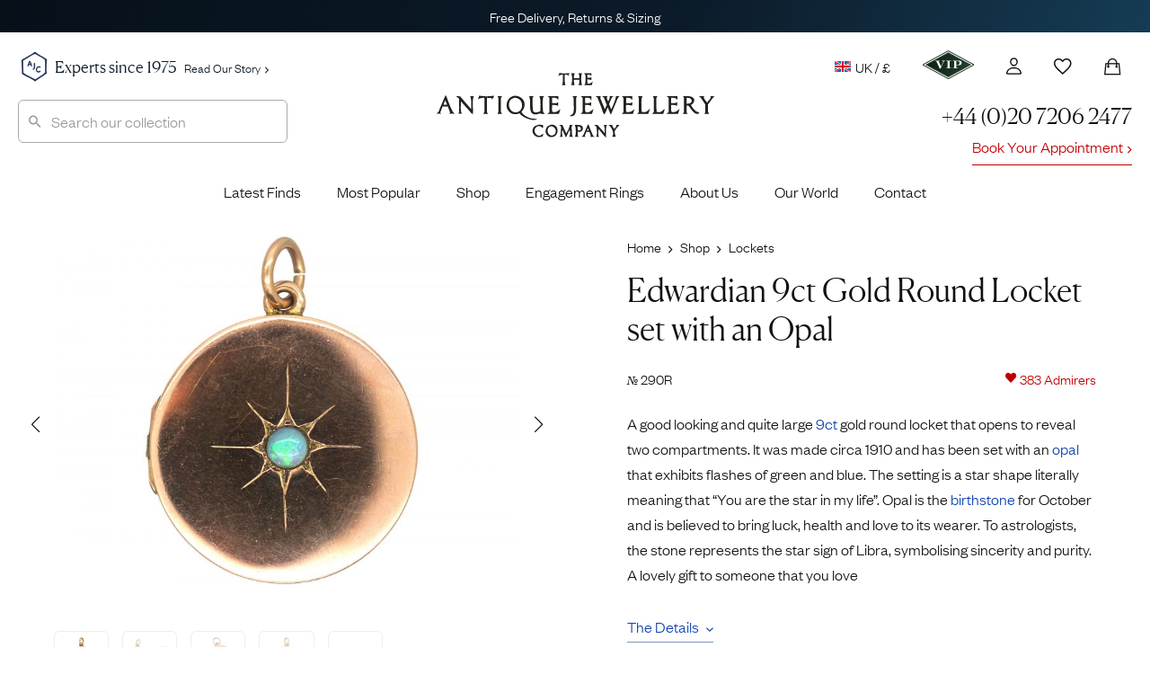

--- FILE ---
content_type: text/html; charset=UTF-8
request_url: https://www.antiquejewellerycompany.com/shop/edwardian-9ct-gold-round-locket-set-with-an-opal/
body_size: 60079
content:
<!DOCTYPE html>
<html lang="en">
<head>

	<meta charset="utf-8">
<script>
var gform;gform||(document.addEventListener("gform_main_scripts_loaded",function(){gform.scriptsLoaded=!0}),document.addEventListener("gform/theme/scripts_loaded",function(){gform.themeScriptsLoaded=!0}),window.addEventListener("DOMContentLoaded",function(){gform.domLoaded=!0}),gform={domLoaded:!1,scriptsLoaded:!1,themeScriptsLoaded:!1,isFormEditor:()=>"function"==typeof InitializeEditor,callIfLoaded:function(o){return!(!gform.domLoaded||!gform.scriptsLoaded||!gform.themeScriptsLoaded&&!gform.isFormEditor()||(gform.isFormEditor()&&console.warn("The use of gform.initializeOnLoaded() is deprecated in the form editor context and will be removed in Gravity Forms 3.1."),o(),0))},initializeOnLoaded:function(o){gform.callIfLoaded(o)||(document.addEventListener("gform_main_scripts_loaded",()=>{gform.scriptsLoaded=!0,gform.callIfLoaded(o)}),document.addEventListener("gform/theme/scripts_loaded",()=>{gform.themeScriptsLoaded=!0,gform.callIfLoaded(o)}),window.addEventListener("DOMContentLoaded",()=>{gform.domLoaded=!0,gform.callIfLoaded(o)}))},hooks:{action:{},filter:{}},addAction:function(o,r,e,t){gform.addHook("action",o,r,e,t)},addFilter:function(o,r,e,t){gform.addHook("filter",o,r,e,t)},doAction:function(o){gform.doHook("action",o,arguments)},applyFilters:function(o){return gform.doHook("filter",o,arguments)},removeAction:function(o,r){gform.removeHook("action",o,r)},removeFilter:function(o,r,e){gform.removeHook("filter",o,r,e)},addHook:function(o,r,e,t,n){null==gform.hooks[o][r]&&(gform.hooks[o][r]=[]);var d=gform.hooks[o][r];null==n&&(n=r+"_"+d.length),gform.hooks[o][r].push({tag:n,callable:e,priority:t=null==t?10:t})},doHook:function(r,o,e){var t;if(e=Array.prototype.slice.call(e,1),null!=gform.hooks[r][o]&&((o=gform.hooks[r][o]).sort(function(o,r){return o.priority-r.priority}),o.forEach(function(o){"function"!=typeof(t=o.callable)&&(t=window[t]),"action"==r?t.apply(null,e):e[0]=t.apply(null,e)})),"filter"==r)return e[0]},removeHook:function(o,r,t,n){var e;null!=gform.hooks[o][r]&&(e=(e=gform.hooks[o][r]).filter(function(o,r,e){return!!(null!=n&&n!=o.tag||null!=t&&t!=o.priority)}),gform.hooks[o][r]=e)}});
</script>


	<title>Edwardian 9ct Gold Round Locket set with an Opal (290R) | The Antique Jewellery Company</title>
	
	<meta name="referrer" content="origin-when-cross-origin">
	<meta name="theme-color" content="#28375a">

	<link rel="alternate" href="https://www.antiquejewellerycompany.com/shop/edwardian-9ct-gold-round-locket-set-with-an-opal/" hreflang="en-gb">
	<link rel="alternate" href="https://www.antiquejewellerycompany.com/us/shop/edwardian-9ct-gold-round-locket-set-with-an-opal/" hreflang="en-us">
	<link rel="alternate" href="https://www.antiquejewellerycompany.com/au/shop/edwardian-9ct-gold-round-locket-set-with-an-opal/" hreflang="en-au">
	<link rel="alternate" href="https://www.antiquejewellerycompany.com/shop/edwardian-9ct-gold-round-locket-set-with-an-opal/" hreflang="x-default">

	<link rel="icon" type="image/png" sizes="16x16" href="/favicon-16x16.png">
	<link rel="icon" type="image/png" sizes="32x32" href="/favicon-32x32.png">
	<link rel="icon" type="image/png" sizes="96x96" href="/favicon-96x96.png">

	<link rel="apple-touch-icon" href="/apple-touch-120x120.png">
	<link rel="apple-touch-icon" sizes="180x180" href="/apple-touch-180x180.png">
	<link rel="apple-touch-icon" sizes="152x152" href="/apple-touch-152x152.png">
	<link rel="apple-touch-icon" sizes="167x167" href="/apple-touch-167x167.png">

	<meta name="viewport" content="width=device-width, initial-scale=1.0">
	<meta name="mobile-web-app-capable" content="yes">
    <meta name="apple-mobile-web-app-title" content="The Antique Jewellery Company">
    <meta name="apple-mobile-web-app-status-bar-style" content="black">

    <meta name="application-name" content="The Antique Jewellery Company">
    <meta name="msapplication-TileImage" content="/favicon-96x96.png">
    <meta name="msapplication-TileColor" content="#ffffff">
    <meta name="msapplication-config" content="browserconfig.xml">

    <meta name="MobileOptimized" content="width">
    <meta name="HandheldFriendly" content="true">

    <link rel="preload" href="/wp-content/themes/ajc-default/assets/fonts/founders/founders-grotesk-web-light.woff2" as="font" type="font/woff2" crossorigin>
    <link rel="preload" href="/wp-content/themes/ajc-default/assets/fonts/canela/canela-light-web.woff2" as="font" type="font/woff2" crossorigin>

    <link crossorigin href="https://O6D4OXBH8A-dsn.algolia.net" rel="preconnect">

	<script>(function(w,d,s,l,i){w[l]=w[l]||[];w[l].push({'gtm.start':
	new Date().getTime(),event:'gtm.js'});var f=d.getElementsByTagName(s)[0],
	j=d.createElement(s),dl=l!='dataLayer'?'&l='+l:'';j.async=true;j.src=
	'https://www.googletagmanager.com/gtm.js?id='+i+dl;f.parentNode.insertBefore(j,f);
	})(window,document,'script','dataLayer','GTM-WK3J9NG');</script>

	<!-- WordPress Head (plugins & scripts) -->
	
	<meta name='robots' content='index, follow, max-image-preview:large' >

	<meta name="description" content="A good looking and quite large 9ct gold round locket that opens to reveal two compartments. It was made circa 1910 and has been set with an opal that exhibi" >
	<link rel="canonical" href="https://www.antiquejewellerycompany.com/shop/edwardian-9ct-gold-round-locket-set-with-an-opal/" >
	<meta property="og:locale" content="en_GB" >
	<meta property="og:type" content="product" >
	<meta property="og:title" content="Edwardian 9ct Gold Round Locket set with an Opal" >
	<meta property="og:description" content="A good looking and quite large 9ct gold round locket that opens to reveal two compartments. It was made circa 1910 and has been set with an opal that exhibits flashes of green and blue. The setting is a star shape literally meaning that &#8220;You are the star in my life&#8221;. Opal is the birthstone [&hellip;]" >
	<meta property="og:url" content="https://www.antiquejewellerycompany.com/shop/edwardian-9ct-gold-round-locket-set-with-an-opal/" >
	<meta property="og:site_name" content="AJC - UK" >
	<meta property="article:modified_time" content="2025-10-15T10:14:27+00:00" >
	<meta property="og:image" content="https://static.antiquejewellerycompany.com/2021/03/8c241bb9-dsc04324-scaled.jpg" >
	<meta property="og:image:width" content="2560" >
	<meta property="og:image:height" content="1920" >
	<meta property="og:image:type" content="image/jpeg" ><meta property="og:image" content="https://static.antiquejewellerycompany.com/2021/03/51ae525e-dsc04337-scaled.jpg" >
	<meta property="og:image:width" content="2560" >
	<meta property="og:image:height" content="1920" >
	<meta property="og:image:type" content="image/jpeg" ><meta property="og:image" content="https://static.antiquejewellerycompany.com/2021/03/f47c1e18-dsc04343-scaled.jpg" >
	<meta property="og:image:width" content="2560" >
	<meta property="og:image:height" content="1920" >
	<meta property="og:image:type" content="image/jpeg" ><meta property="og:image" content="https://static.antiquejewellerycompany.com/2021/03/13ad4643-dsc04332-scaled.jpg" >
	<meta property="og:image:width" content="2560" >
	<meta property="og:image:height" content="1919" >
	<meta property="og:image:type" content="image/jpeg" >
	<meta name="twitter:card" content="summary_large_image" >
	<meta name="twitter:site" content="@ajc_london" >
	<script type="application/ld+json" class="yoast-schema-graph">{"@context":"https://schema.org","@graph":[{"@type":["WebPage","ItemPage"],"@id":"https://www.antiquejewellerycompany.com/shop/edwardian-9ct-gold-round-locket-set-with-an-opal/","url":"https://www.antiquejewellerycompany.com/shop/edwardian-9ct-gold-round-locket-set-with-an-opal/","name":"Edwardian 9ct Gold Round Locket set with an Opal (290R) | The Antique Jewellery Company","isPartOf":{"@id":"https://www.antiquejewellerycompany.com/#website"},"primaryImageOfPage":{"@id":"https://www.antiquejewellerycompany.com/shop/edwardian-9ct-gold-round-locket-set-with-an-opal/#primaryimage"},"image":{"@id":"https://www.antiquejewellerycompany.com/shop/edwardian-9ct-gold-round-locket-set-with-an-opal/#primaryimage"},"thumbnailUrl":"https://static.antiquejewellerycompany.com/2021/03/8c241bb9-dsc04324-scaled.jpg","breadcrumb":{"@id":"https://www.antiquejewellerycompany.com/shop/edwardian-9ct-gold-round-locket-set-with-an-opal/#breadcrumb"},"inLanguage":"en-GB","potentialAction":{"@type":"BuyAction","target":"https://www.antiquejewellerycompany.com/shop/edwardian-9ct-gold-round-locket-set-with-an-opal/"}},{"@type":"ImageObject","inLanguage":"en-GB","@id":"https://www.antiquejewellerycompany.com/shop/edwardian-9ct-gold-round-locket-set-with-an-opal/#primaryimage","url":"https://static.antiquejewellerycompany.com/2021/03/8c241bb9-dsc04324-scaled.jpg","contentUrl":"https://static.antiquejewellerycompany.com/2021/03/8c241bb9-dsc04324-scaled.jpg","width":2560,"height":1920},{"@type":"BreadcrumbList","@id":"https://www.antiquejewellerycompany.com/shop/edwardian-9ct-gold-round-locket-set-with-an-opal/#breadcrumb","itemListElement":[{"@type":"ListItem","position":1,"name":"Home","item":"https://www.antiquejewellerycompany.com/"},{"@type":"ListItem","position":2,"name":"Shop","item":"https://www.antiquejewellerycompany.com/shop/"},{"@type":"ListItem","position":3,"name":"Lockets","item":"https://www.antiquejewellerycompany.com/shop/antique-lockets/"},{"@type":"ListItem","position":4,"name":"Edwardian 9ct Gold Round Locket set with an Opal"}]},{"@type":"WebSite","@id":"https://www.antiquejewellerycompany.com/#website","url":"https://www.antiquejewellerycompany.com/","name":"AJC - UK","description":"Specialists in Antique Jewellery, Vintage Jewellery and Estate Jewellery","publisher":{"@id":"https://www.antiquejewellerycompany.com/#organization"},"alternateName":"AJC","potentialAction":[{"@type":"SearchAction","target":{"@type":"EntryPoint","urlTemplate":"https://www.antiquejewellerycompany.com/?s={search_term_string}"},"query-input":{"@type":"PropertyValueSpecification","valueRequired":true,"valueName":"search_term_string"}}],"inLanguage":"en-GB"},{"@type":"Organization","@id":"https://www.antiquejewellerycompany.com/#organization","name":"The Antique Jewellery Company","alternateName":"AJC","url":"https://www.antiquejewellerycompany.com/","logo":{"@type":"ImageObject","inLanguage":"en-GB","@id":"https://www.antiquejewellerycompany.com/#/schema/logo/image/","url":"https://static.antiquejewellerycompany.com/sites/1/2022/05/ajc-logo.png","contentUrl":"https://static.antiquejewellerycompany.com/sites/1/2022/05/ajc-logo.png","width":2000,"height":1500,"caption":"The Antique Jewellery Company"},"image":{"@id":"https://www.antiquejewellerycompany.com/#/schema/logo/image/"},"sameAs":["https://www.facebook.com/antiquejewellerycompany","https://x.com/ajc_london","https://www.instagram.com/antiquejewellerycompany","https://www.linkedin.com/company/the-antique-jewellery-company/","https://www.pinterest.co.uk/antiquejewels/","https://www.youtube.com/antiquejewellerycompany"]}]}</script>
	<meta property="product:price:amount" content="975.00" >
	<meta property="product:price:currency" content="GBP" >
	<meta property="og:availability" content="instock" >
	<meta property="product:availability" content="instock" >
	<meta property="product:retailer_item_id" content="290R" >
	<meta property="product:condition" content="used" >


<link rel='dns-prefetch' href='//static.klaviyo.com' >
<link rel='dns-prefetch' href='//www.antiquejewellerycompany.com' >
<link rel='dns-prefetch' href='//widget.trustpilot.com' >
<link rel='dns-prefetch' href='//cdn.camweara.com' >
<link rel='dns-prefetch' href='//www.google.com' >
<link rel='dns-prefetch' href='//cdnjs.cloudflare.com' >
<iframe id="iFrameID" src="about:blank" allow="camera" style="display:none;"></iframe><link rel='stylesheet' id='pewc-js-validation-css' href='https://www.antiquejewellerycompany.com/wp-content/plugins/product-extras-for-woocommerce/assets/css/js-validation.css?ver=3.27.8' media='all' >
<link rel='stylesheet' id='wc_stripe_express_checkout_style-css' href='https://www.antiquejewellerycompany.com/wp-content/plugins/woocommerce-gateway-stripe/build/express-checkout.css?ver=f49792bd42ded7e3e1cb' media='all' >
<link rel='stylesheet' id='ajc-fonts-css' href='https://www.antiquejewellerycompany.com/wp-content/themes/ajc-default/assets/css/fonts.css?ver=3' media='all' >
<link rel='stylesheet' id='ajc-stylesheet-css' href='https://www.antiquejewellerycompany.com/wp-content/themes/ajc-default/assets/css/main.css?ver=1766943096' media='all' >
<link rel='stylesheet' id='swiper-css' href='https://cdnjs.cloudflare.com/ajax/libs/Swiper/6.5.8/swiper-bundle.min.css?ver=6.5.8' media='all' >
<link rel='stylesheet' id='photoswipe-skin-css' href='https://cdnjs.cloudflare.com/ajax/libs/photoswipe/4.1.3/default-skin/default-skin.min.css?ver=4.1.3' media='all' >
<link rel='stylesheet' id='photoswipe-css' href='https://www.antiquejewellerycompany.com/wp-content/plugins/woocommerce/assets/css/photoswipe/photoswipe.min.css?ver=10.4.3' media='all' >
<script src="https://www.antiquejewellerycompany.com/wp-includes/js/jquery/jquery.min.js?ver=3.7.1" id="jquery-core-js"></script>
<script src="https://www.antiquejewellerycompany.com/wp-includes/js/jquery/jquery-migrate.min.js?ver=3.4.1" id="jquery-migrate-js"></script>
<script src="https://www.antiquejewellerycompany.com/wp-content/plugins/woocommerce/assets/js/jquery-blockui/jquery.blockUI.min.js?ver=2.7.0-wc.10.4.3" id="wc-jquery-blockui-js" data-wp-strategy="defer"></script>
<script src="https://www.antiquejewellerycompany.com/wp-content/plugins/woocommerce/assets/js/js-cookie/js.cookie.min.js?ver=2.1.4-wc.10.4.3" id="wc-js-cookie-js" defer data-wp-strategy="defer"></script>
<script id="woocommerce-js-extra">
var woocommerce_params = {"ajax_url":"\/wp-admin\/admin-ajax.php","wc_ajax_url":"\/?wc-ajax=%%endpoint%%","i18n_password_show":"Show password","i18n_password_hide":"Hide password"};
</script>
<script src="https://www.antiquejewellerycompany.com/wp-content/plugins/woocommerce/assets/js/frontend/woocommerce.min.js?ver=10.4.3" id="woocommerce-js" defer data-wp-strategy="defer"></script>
<script id="trustbox-js-extra">
var trustbox_settings = {"page":"product","sku":["290R","TRUSTPILOT_SKU_VALUE_431987"],"name":"Edwardian 9ct Gold Round Locket set with an Opal"};
var trustpilot_trustbox_settings = {"trustboxes":[{"enabled":"enabled","snippet":"[base64]","customizations":"[base64]","page":"landing","position":"before","corner":"top: #{Y}px; left: #{X}px;","paddingx":"0","paddingy":"40","xpaths":"WyJCT0RZL0RJVls2XS9ESVZbNl0iLCIvL0RJVltAY2xhc3M9XCJob21lIHBhbmVsIHJldmlld3MgaW5kZW50IGNsZWFyZml4XCJdIiwiL0hUTUxbMV0vQk9EWVsxXS9ESVZbNl0vRElWWzZdIl0=","sku":"TRUSTPILOT_SKU_VALUE_1823,03391087d941","name":"\u00e7\u00bb\u00b4\u00e5\u00a4\u009a\u00e5\u0088\u00a9\u00e4\u00ba\u009a\u00e6\u0097\u00b6\u00e6\u009c\u009f\u00e9\u0093\u00b6\u00e8\u00b4\u00a8\u00e2\u0080\u009cMizpah\u00e2\u0080\u009d\u00e5\u00ad\u0097\u00e6\u00a0\u00b7\u00e6\u0088\u0092\u00e6\u008c\u0087","uuid":"775f7378-c616-048b-ba9b-f3cc58a4f194","error":null,"width":"100%","height":"28px","locale":"zh-CN","repeatXpath":{"xpathById":{"prefix":"","suffix":""},"xpathFromRoot":{"prefix":"","suffix":""}}}]};
</script>
<script defer='defer' src="https://www.antiquejewellerycompany.com/wp-content/plugins/trustpilot-reviews/review/assets/js/trustBoxScript.min.js?ver=1.0" id="trustbox-js"></script>
<script defer='defer' src="https://www.antiquejewellerycompany.com/wp-includes/js/underscore.min.js?ver=1.13.7" id="underscore-js"></script>
<script id="wp-util-js-extra">
var _wpUtilSettings = {"ajax":{"url":"\/wp-admin\/admin-ajax.php"}};
</script>
<script defer='defer' src="https://www.antiquejewellerycompany.com/wp-includes/js/wp-util.min.js?ver=6.8.3" id="wp-util-js"></script>
<script defer='defer' src="https://www.antiquejewellerycompany.com/wp-content/plugins/wp-search-with-algolia/js/algoliasearch/dist/algoliasearch-lite.umd.js?ver=2.10.3" id="algolia-search-js"></script>
<script defer='defer' src="https://www.antiquejewellerycompany.com/wp-content/plugins/wp-search-with-algolia/js/autocomplete.js/dist/autocomplete.min.js?ver=2.10.3" id="algolia-autocomplete-js"></script>
<script defer='defer' src="https://www.antiquejewellerycompany.com/wp-content/plugins/wp-search-with-algolia/js/autocomplete-noconflict.js?ver=2.10.3" id="algolia-autocomplete-noconflict-js"></script>
<link rel="https://api.w.org/" href="https://www.antiquejewellerycompany.com/wp-json/" ><link rel="alternate" title="JSON" type="application/json" href="https://www.antiquejewellerycompany.com/wp-json/wp/v2/product/431987" >
		<script>
		var pewc_look_up_tables = [];
		var pewc_look_up_fields = [];
		</script>

	<script type="text/javascript">var algolia = {"debug":false,"application_id":"O6D4OXBH8A","search_api_key":"c8bc88d04e2ce0d0da61c176cd0ff2f6","powered_by_enabled":false,"insights_enabled":false,"search_hits_per_page":"30","query":"","indices":{"searchable_posts":{"name":"wp_uk_searchable_posts","id":"searchable_posts","enabled":true,"replicas":[]},"posts_product":{"name":"wp_uk_posts_product","id":"posts_product","enabled":true,"replicas":[]}},"autocomplete":{"sources":[{"index_id":"posts_product","index_name":"wp_uk_posts_product","label":"Products","admin_name":"Products","position":10,"max_suggestions":10,"tmpl_suggestion":"autocomplete-post-suggestion","enabled":true}],"input_selector":"input[name='s']:not(.no-autocomplete):not(#adminbar-search)"}};</script>
<script type="text/html" id="tmpl-autocomplete-header">
  <div class="autocomplete-header">
    <div class="autocomplete-header-title">{{{ data.label }}}</div>
    <div class="clear"></div>
  </div>
</script>

<script type="text/html" id="tmpl-autocomplete-post-suggestion">
  <a class="suggestion-link" href="{{ data.permalink }}" title="{{ data.post_title }}">
    <# if ( data.images.main.grid_larger.src ) { #>
      <img class="suggestion-post-thumbnail" src="{{ data.images.main.grid_larger.src }}" alt="{{ data.post_title }}">
    <# } #>

    <div class="suggestion-post-attributes">
      <span class="suggestion-post-title">{{{ data._highlightResult.post_title.value }}}</span>
      <# if ( data._snippetResult['content'] ) { #>
        <span class="suggestion-post-content" style="display:none;">{{{ data._snippetResult['content'].value }}}</span>
      <# } #>
    </div>
  </a>
</script>

<script type="text/html" id="tmpl-autocomplete-category-suggestion">
  <a class="suggestion-link" href="{{ data.path_uk }}" title="{{ data.display_name }}">
    <div class="suggestion-post-attributes">
      <span class="suggestion-post-title">
        <#
        var displayName = data._highlightResult.display_name.value;
                #>
        {{{ displayName }}} <span class="suggestion-post-count">({{ data.hits }})</span>
      </span>
    </div>
  </a>
</script>

<script type="text/html" id="tmpl-autocomplete-empty">
  <div class="autocomplete-empty">
    No items matched your search     <span class="empty-query">"{{ data.query }}"</span>
  </div>
</script>

<script>
window.addEventListener('load', function () {

  const client = algoliasearch(algolia.application_id, algolia.search_api_key);

  const algoliaHitsSource = (index, params) => (query, callback) => {
    index.search(query, params)
      .then(response => callback(response.hits, response))
      .catch(error => {
        console.error('Algolia search error:', error);
        callback([]);
      });
  };

  // Add custom Categories source
  algolia.autocomplete.sources.unshift({
    index_id: "autocomplete",
    index_name: "autocomplete",
    admin_name: "Categories",
    position: 20,
    max_suggestions: 8,
    tmpl_suggestion: "autocomplete-category-suggestion",
    enabled: true,
    no_country_filter: true
  });

  const sources = [];
  algolia.autocomplete.sources.forEach(config => {
    const suggestion_template = wp.template(config.tmpl_suggestion);
    const algoliaOptions = {
      hitsPerPage: config.max_suggestions,
      attributesToSnippet: ['content:8'],
      highlightPreTag: '__ais-highlight__',
      highlightPostTag: '__/ais-highlight__'
    };

    if (config.index_id === 'posts_product') {
      if (config.no_country_filter !== true) {
        algoliaOptions.filters = "country_code:uk AND NOT post_status:Draft AND NOT post_status:Pending AND NOT post_status:Future AND NOT post_status:Private AND ajc_p_status:Available";
      } else {
        algoliaOptions.filters = "NOT post_status:Draft AND NOT post_status:Pending AND NOT post_status:Future AND NOT post_status:Private AND ajc_p_status:Available";
      }
    }

    sources.push({
      source: algoliaHitsSource(client.initIndex(config.index_name), algoliaOptions),
      templates: {
        header() {
          return wp.template('autocomplete-header')({});
        },
        footer(q, h) {
          return `
            <div class="autocomplete-footer">
              <a class="suggestion-link" href="/?s=${encodeURIComponent(q.query)}">
                <div class="suggestion-post-attributes">
                  <span class="suggestion-post-title">
                    All items matching '<em>${q.query}</em>'
                    <span class="suggestion-post-count">(${h.nbHits})</span>
                  </span>
                </div>
              </a>
            </div>`;
        },
        suggestion(hit) {
          if (hit.escaped) return suggestion_template(hit);
          hit.escaped = true;

          // Escape highlights
          for (const key in hit._highlightResult) {
            if (typeof hit._highlightResult[key].value === 'string') {
              hit._highlightResult[key].value = _.escape(hit._highlightResult[key].value)
                .replace(/__ais-highlight__/g, '<em>')
                .replace(/__\/ais-highlight__/g, '</em>');
            }
          }

          // Escape snippets
          for (const key in hit._snippetResult) {
            if (typeof hit._snippetResult[key].value === 'string') {
              hit._snippetResult[key].value = _.escape(hit._snippetResult[key].value)
                .replace(/__ais-highlight__/g, '<em>')
                .replace(/__\/ais-highlight__/g, '</em>');
            }
          }

          return suggestion_template(hit);
        }
      }
    });
  });

  /* Instantiate autocomplete */
  let autocompleteInstance = null;
  document.querySelectorAll(algolia.autocomplete.input_selector).forEach(element => {
    autocompleteInstance = algoliaAutocomplete(element, {
      debug: algolia.debug,
      hint: false,
      openOnFocus: true,
      appendTo: '.header-container',
      minLength: 3,
      templates: { empty: wp.template('autocomplete-empty') }
    }, sources).on('autocomplete:selected', (e, suggestion) => {
      window.location.href = suggestion.permalink;
    });
  });

  /* === AJC Customisations === */
  jQuery(document).ready(function ($) {

    // Reset and close autocomplete
    $('.searchbox-reset').on('click', function () {
      if (autocompleteInstance) {
        autocompleteInstance.autocomplete.close();
        autocompleteInstance.autocomplete.setVal('');
      }
      $('#popular-searches').hide();
      $(this).hide();
    });

    // Show/Hide Reset Button & Popular Searches
    $(".aa-input").on('input', function () {
      const inputVal = $(this).val().trim();
      $('#popular-searches').toggle(!inputVal);
      $(".searchbox-reset").toggle(!!inputVal);
    });

    // Highlight input on focus
    $(".aa-input").on('focus click', function () {
      $(".search").css('border', '1px solid #aaa');
      $(".searchbox-reset").show();
      if (!$(this).val()) $('#popular-searches').show();
    });

    // Hide popups when clicking outside
    $(document).on('click', function (event) {
      if (!$(event.target).closest('#search-form-wrapper').length) {
        $('#popular-searches, .searchbox-reset').hide();
      }
    });
  });
  /* === End AJC Customisations === */

});
</script>		
</head>

<body class="edwardian-9ct-gold-round-locket-set-with-an-opal">

	<!-- UK Google Tag Manager (noscript) -->

	<noscript><iframe src="https://www.googletagmanager.com/ns.html?id=GTM-WK3J9NG"
	height="0" width="0" style="display:none;visibility:hidden"></iframe></noscript>

	<div class="accordion-overlay"></div>

<div class="off-canvas-menu" id="accordion">

	<img style="position:absolute;left:20px;top:19px;" height="24" src="/wp-content/themes/ajc-default/assets/images/misc/logo-sml.png" alt="The Antique Jewellery Company">

	<button class="ion-android-close" aria-label="Close Menu"></button>

		
	<div class="card">

		<a id="headingTwo" class="main-item" data-toggle="collapse" href="#rings" role="button" aria-expanded="false" aria-controls="shop" aria-label="Display Shop Categories">
			Engagement Rings
			<span class="ion-chevron-down"></span>
			<span class="ion-chevron-up"></span>
		</a>

		<div id="rings" class="collapse list no-padding" data-parent="#accordion" aria-labelledby="headingTwo">
			<a href="https://www.antiquejewellerycompany.com/shop/antique-engagement-rings/">All Engagement Rings</a>
			<a href="https://www.antiquejewellerycompany.com/shop/antique-engagement-rings/diamond/">
				<img class="flex left no-lazy-load" src="https://www.antiquejewellerycompany.com/wp-content/themes/ajc-default/assets/images/menus/menu-diamond.jpg" alt="Diamond Engagement Rings" width="30" height="30">
				Diamond Engagement Rings
			</a>
			<a href="https://www.antiquejewellerycompany.com/shop/antique-engagement-rings/sapphire/">
				<img class="flex left no-lazy-load" src="https://www.antiquejewellerycompany.com/wp-content/themes/ajc-default/assets/images/menus/menu-sapphire.jpg" alt="Sapphire Engagement Rings" width="30" height="30">
				Sapphire Engagement Rings
			</a>
			<a href="https://www.antiquejewellerycompany.com/shop/antique-engagement-rings/emerald/">
				<img class="flex left no-lazy-load" src="https://www.antiquejewellerycompany.com/wp-content/themes/ajc-default/assets/images/menus/menu-emerald.jpg" alt="Emerald Engagement Rings" width="30" height="30">
				Emerald Engagement Rings
			</a>
			<a href="https://www.antiquejewellerycompany.com/shop/antique-engagement-rings/ruby/">
				<img class="flex left no-lazy-load" src="https://www.antiquejewellerycompany.com/wp-content/themes/ajc-default/assets/images/menus/menu-ruby.jpg" alt="Ruby Engagement Rings" width="30" height="30">Ruby Engagement Rings
			</a>
			<a href="https://www.antiquejewellerycompany.com/trending/antique-engagement-rings/"><span class="item-hot left">Most Desired Engagement Rings</span></a>
		</div>
	</div>

	<div class="card">

		<a id="headingOne" class="main-item" data-toggle="collapse" href="#shop" role="button" aria-expanded="false" aria-controls="shop" aria-label="Display Shop Categories">
			Shop
			<span class="ion-chevron-down"></span>
			<span class="ion-chevron-up"></span>
		</a>

		<div id="shop" class="collapse list no-padding" data-parent="#accordion" aria-labelledby="headingOne">
			<a href="https://www.antiquejewellerycompany.com/shop/">All Jewellery</a>
			<a href="https://www.antiquejewellerycompany.com/shop/antique-rings/">
				<img class="flex left no-lazy-load" src="https://www.antiquejewellerycompany.com/wp-content/themes/ajc-default/assets/images/menus/menu-rings.jpg" alt="Rings" width="30" height="30">
				Rings
			</a>
			<a href="https://www.antiquejewellerycompany.com/shop/antique-earrings/">
				<img class="flex left no-lazy-load" src="https://www.antiquejewellerycompany.com/wp-content/themes/ajc-default/assets/images/menus/menu-earrings.jpg" alt="Earrings" width="30" height="30">
				Earrings
			</a>
			<a href="https://www.antiquejewellerycompany.com/shop/antique-necklaces/">
				<img class="flex left no-lazy-load" src="https://www.antiquejewellerycompany.com/wp-content/themes/ajc-default/assets/images/menus/menu-necklaces.jpg" alt="Necklaces" width="30" height="30">
				Necklaces
			</a>
			<a href="https://www.antiquejewellerycompany.com/shop/antique-brooches/">
				<img class="flex left no-lazy-load" src="https://www.antiquejewellerycompany.com/wp-content/themes/ajc-default/assets/images/menus/menu-brooches.jpg" alt="Brooches" width="30" height="30">
				Brooches
			</a>
			<a href="https://www.antiquejewellerycompany.com/shop/antique-bracelets-bangles/">
				<img class="flex left no-lazy-load" src="https://www.antiquejewellerycompany.com/wp-content/themes/ajc-default/assets/images/menus/menu-bracelets-bangles.jpg" alt="Bracelets" width="30" height="30">
				Bracelets &amp; Bangles
			</a>
			<a href="https://www.antiquejewellerycompany.com/shop/antique-cufflinks/">
				<img class="flex left no-lazy-load" src="https://www.antiquejewellerycompany.com/wp-content/themes/ajc-default/assets/images/menus/menu-cufflinks.jpg" alt="Seals" width="30" height="30">
				Cufflinks
			</a>
			<a href="https://www.antiquejewellerycompany.com/shop/antique-pendants/">
				<img class="flex left no-lazy-load" src="https://www.antiquejewellerycompany.com/wp-content/themes/ajc-default/assets/images/menus/menu-pendants.jpg" alt="Pendants" width="30" height="30">
				Pendants
			</a>
			<a href="https://www.antiquejewellerycompany.com/shop/antique-chains/">
				<img class="flex left no-lazy-load" src="https://www.antiquejewellerycompany.com/wp-content/themes/ajc-default/assets/images/menus/menu-chains.jpg" alt="Chains" width="30" height="30">
				Chains
			</a>
			<a href="https://www.antiquejewellerycompany.com/shop/antique-tie-pins/">
				<img class="flex left no-lazy-load" src="https://www.antiquejewellerycompany.com/wp-content/themes/ajc-default/assets/images/menus/menu-tie-pins.jpg" alt="Charms" width="30" height="30">
				Tie Pins
			</a>
			<a href="https://www.antiquejewellerycompany.com/shop/antique-lockets/">
				<img class="flex left no-lazy-load" src="https://www.antiquejewellerycompany.com/wp-content/themes/ajc-default/assets/images/menus/menu-lockets.jpg" alt="Lockets" width="30" height="30">
				Lockets
			</a>
			<a href="https://www.antiquejewellerycompany.com/shop/antique-charms/">
				<img class="flex left no-lazy-load" src="https://www.antiquejewellerycompany.com/wp-content/themes/ajc-default/assets/images/menus/menu-charms.jpg" alt="Charms" width="30" height="30">
				Charms
			</a>
			<a href="https://www.antiquejewellerycompany.com/shop/antique-signet-rings/">
				<img class="flex left no-lazy-load" src="https://www.antiquejewellerycompany.com/wp-content/themes/ajc-default/assets/images/menus/menu-mens-jewellery.jpg" alt="Seals" width="30" height="30">
				Signet Rings
			</a>
			<a href="https://www.antiquejewellerycompany.com/shop/antique-seals/">
				<img class="flex left no-lazy-load" src="https://www.antiquejewellerycompany.com/wp-content/themes/ajc-default/assets/images/menus/menu-seals.jpg" alt="Seals" width="30" height="30">
				Seals
			</a>
			<a href="https://www.antiquejewellerycompany.com/shop/antique-curiosities/">
				<img class="flex left no-lazy-load" src="https://www.antiquejewellerycompany.com/wp-content/themes/ajc-default/assets/images/menus/menu-curiosities.jpg" alt="Curiosities" width="30" height="30">
				Curiosities
			</a>
		</div>
	</div>

	<a class="main-item" href="https://www.antiquejewellerycompany.com/latest-finds/">Latest Finds</a>
	<a class="main-item" href="https://www.antiquejewellerycompany.com/trending/">What's Hot</a>
	<a class="main-item" href="https://www.antiquejewellerycompany.com/shop/ollys-picks/">Expert Picks</a>
	<a class="main-item" href="https://www.antiquejewellerycompany.com/shop/jewellery-archive/">The Archive</a>

	<a class="main-item red" href="https://www.antiquejewellerycompany.com/shop/sale/">Sale</a>

	<a class="main-item" href="https://www.antiquejewellerycompany.com/periods/">Eras</a>
	<a class="main-item" href="https://www.antiquejewellerycompany.com/collections/">Collections</a>

	<div class="card">

		<a id="headingFour" class="main-item" data-toggle="collapse" href="#about" role="button" aria-expanded="false" aria-controls="shop" aria-label="Display Shop Categories">
			About Us
			<span class="ion-chevron-down"></span>
			<span class="ion-chevron-up"></span>
		</a>

		<div id="about" class="collapse list" data-parent="#accordion" aria-labelledby="headingFour">
			<a href="https://www.antiquejewellerycompany.com/our-world/">Welcome</a>
			<a href="https://www.antiquejewellerycompany.com/our-world/our-team/">Our Team</a>
			<a href="https://www.antiquejewellerycompany.com/our-world/ollys-story/">Olly's Story</a>
			<a href="https://www.antiquejewellerycompany.com/our-world/ajc-guarantee/">The AJC Guarantee</a>
			<a href="https://www.antiquejewellerycompany.com/our-world/press/">Press</a>
		</div>
	</div>

	<div class="card">

		<a id="headingFive" class="main-item" data-toggle="collapse" href="#blog" role="button" aria-expanded="false" aria-controls="shop" aria-label="Display Blog Categories">
			The AJC Blog
			<span class="ion-chevron-down"></span>
			<span class="ion-chevron-up"></span>
		</a>

		<div id="blog" class="collapse list" data-parent="#accordion" aria-labelledby="headingFive">
			<a href="https://www.antiquejewellerycompany.com/blog/">All Stories</a>
			<a href="https://www.antiquejewellerycompany.com/category/engagement-rings/">Engagement</a>
			<a href="https://www.antiquejewellerycompany.com/category/jewellery-school/">Jewellery School</a>
			<a href="https://www.antiquejewellerycompany.com/category/history/">History</a>
			<a href="https://www.antiquejewellerycompany.com/category/style-file/">Style File</a>
			<a href="https://www.antiquejewellerycompany.com/category/ajc-champions/">AJC Champions</a>
			<a href="https://www.antiquejewellerycompany.com/glossary/">Glossary</a>
		</div>
	</div>

	<a class="main-item" href="https://www.antiquejewellerycompany.com/contact-us/">Contact</a>

	<a class="main-item appointment" href="https://www.antiquejewellerycompany.com/book-an-appointment/">Book Appointment<span class="ion-chevron-right"></span></a>

			<a class="main-item vip" href="https://www.antiquejewellerycompany.com/vip/">Join VIP<span class="ion-chevron-right"></span></a>
	
	<div class="utility">

		<a class="main-item" href="https://www.antiquejewellerycompany.com/wishlist/">Wishlist</a>
		<a class="main-item" href="https://www.antiquejewellerycompany.com/account/">Sign In</a>

		<div class="advert">
			<a href="tel:+44-0207-206-2477" class="small-space-below">+44 (0)20 7206 2477</a>
			<a href="mailto:hello@antiquejewellerycompany.com" target="_blank">Email us</a>
			<a href="https://api.whatsapp.com/send?phone=447732496591&text=Hi%20there,%20I'd%20like%20some%20help.">WhatsApp Us</a>
		</div>

		<div class="card currency">

			<a id="curreny-currency" class="main-item flex-center" data-toggle="collapse" href="#other-currencies" role="button" aria-expanded="false" aria-controls="shop" aria-label="Choose Currency">
				<img class="small-space-right left no-lazy-load" src="/wp-content/themes/ajc-default/assets/images/misc/united-kingdom.png" height="18" width="18" alt="United Kingdom">
				UK / £
				<span class="ion-chevron-down" style="margin-left: auto;"></span>
				<span class="ion-chevron-up" style="margin-left: auto;"></span>
			</a>

			<div id="other-currencies" class="collapse list" data-parent="#accordion" aria-labelledby="curreny-currency">
				<a href="https://www.antiquejewellerycompany.com/us/">
					<img class="small-space-right left no-lazy-load" src="/wp-content/themes/ajc-default/assets/images/misc/united-states-of-america.png" height="18" width="18" alt="United States">
					USA / $
				</a>
				<a href="https://www.antiquejewellerycompany.com/au/">
					<img class="small-space-right left no-lazy-load" src="/wp-content/themes/ajc-default/assets/images/misc/australia.png" height="18" width="18" alt="Australia">
					AU / $
				</a>
			</div>
		</div>

	</div>

</div>
	<div class="mobile-nav">

		<a class="site-title" href="https://www.antiquejewellerycompany.com/" title="AJC &#8211; UK" rel="home">
			<img src="https://www.antiquejewellerycompany.com/wp-content/themes/ajc-default/assets/images/misc/logo-sml.png" alt="The Antique Jewellery Company" class="no-lazy-load">
		</a>

		<button type="button" class="navbar-toggle ion-android-menu" data-toggle="offcanvas" data-target=".off-canvas-menu" data-canvas="body" aria-label="Display Menu"></button>
		
		<a title="Call us" class="phone right" href="tel:+44-0207-206-2477"></a>

		<a title="Shopping Bag" class="bag ion-bag relative right" href="https://www.antiquejewellerycompany.com/shopping-bag/" aria-label="Checkout">
					</a>

					<a title="Sign Up" class="ion-android-favorite-outline right" href="https://www.antiquejewellerycompany.com/account/"></a>
		
		<a title="My Account" class="icon-person right" href="https://www.antiquejewellerycompany.com/account/" aria-label="Account"></a>

	</div>

	<div class="flash-banner relative">
		<div class="slide-1"><a href="https://www.antiquejewellerycompany.com/book-an-appointment/">Book Your Appointment<span class="ion-chevron-right"></span></a></div>
		<div class="slide-2">Free Delivery, Returns &amp; Sizing</div>
	</div>

	<div class="header-container wrapper">

		<div class="utility">

			
				<div class="announcement">
					<img class="small-space-right left no-lazy-load" src="https://www.antiquejewellerycompany.com/wp-content/themes/ajc-default/assets/images/misc/monogram-ajc.png" height="36" width="36" alt="The Antique Jewellery Company"> Experts since 1975<a href="https://www.antiquejewellerycompany.com/our-world/ollys-story/">Read Our Story<span class="ion-chevron-right"></span></a>
				</div>

				<ul class="account right">

					<!--
					<li id="tray" class="tray-link">
					  <a href="https://www.antiquejewellerycompany.com/tray/" aria-label="Tray" class="tray-link">
					    <span class="tray-label">Tray</span>
					    <span class="tray-count">0</span>
					  </a>
					</li>
					-->

					<li class="currencies">
						<a href="https://www.antiquejewellerycompany.com">
							<img class="small-space-right left no-lazy-load" src="/wp-content/themes/ajc-default/assets/images/misc/united-kingdom.png" height="18" width="18" alt="United Kingdom">
							UK / £
						</a>
						<ul class="dropdown account">
							<li>
								<a href="https://www.antiquejewellerycompany.com/us/">
									<img class="small-space-right left no-lazy-load" src="/wp-content/themes/ajc-default/assets/images/misc/united-states-of-america.png" height="18" width="18" alt="United States">
									USA / $
								</a>
							</li>
							<li>
								<a href="https://www.antiquejewellerycompany.com/au/">
									<img class="small-space-right left no-lazy-load" src="/wp-content/themes/ajc-default/assets/images/misc/australia.png" height="18" width="18" alt="Australia">
									AU / $
								</a>
							</li>
						</ul>						
					</li>
					
					
						<li>
							<a href="https://www.antiquejewellerycompany.com/vip/" aria-label="VIP">
								<img src="/wp-content/themes/ajc-default/assets/images/vip/vip-lozenge.png" height="32" width="57" alt="AJC VIP">
							</a>
							<ul class="dropdown account points vip-bg centered" style="color:#fff;">

	<li>
		<img class="centered small-space-below" src="/wp-content/themes/ajc-default/assets/images/misc/vip-lg-white.png" height="55" width="100" alt="VIP">
	</li>

	<li>
		<ul>
			<li>Gain exclusive early access to our Latest Finds</li>
			<li>Earn points for every &pound;1 spent online</li>
			<li>Get invited to members' events</li>
		</ul>
	</li>

	<li style="margin:0;">
		<a class="med-large button border bold" style="background: white;" href="https://www.antiquejewellerycompany.com/vip/">Join Now For Free <span class="ion-chevron-right small"></span></a>
	</li>

</ul>						</li>

						<li>
							<a class="icon-person" href="https://www.antiquejewellerycompany.com/account/" aria-label="Account">
							</a>
						</li>
										<li>
						<a class="ion-android-favorite-outline" href="https://www.antiquejewellerycompany.com/wishlist/" aria-label="Wishlist">
						</a>
					</li>
					<li>
						<a class="bag ion-bag relative" href="https://www.antiquejewellerycompany.com/shopping-bag/" aria-label="Shopping Bag">
														</a>
													<div class="widget_shopping_cart_content">
								<ul class="dropdown minicart">
      <li class="full-width centered">
      <img class="med-space-below centered" width="90" height="60" src="/wp-content/themes/ajc-default/assets/images/illustrations/empty-bag.jpg" alt="Empty Bag">
      <p class="empty centered">Your Shopping Bag is empty</p>
    </li>
  </ul>							</div>
											</li>

				</ul>

			
		</div>

		<header class="clearfix">

			<a class="site-title" href="https://www.antiquejewellerycompany.com/" title="AJC &#8211; UK" rel="home">
				<img class="logo-large no-lazy-load" src="https://www.antiquejewellerycompany.com/wp-content/themes/ajc-default/assets/images/misc/ajc-logo.svg" width="309" height="72" alt="The Antique Jewellery Company">
			</a>

			
				<div id="search-form-wrapper">

					
	<form role="search" class="searchbox relative" method="get" action="https://www.antiquejewellerycompany.com/">
		<span class="ion-android-search left"></span>
            <input class="aa-input" type="search" placeholder="Search our collection" value="" name="s" >
		<button type="reset" title="Clear search" class="searchbox-reset ion-ios-close-empty"></button>
	</form>


					<div class="popular-searches" style="display: none;" id="popular-searches">
						<strong>Popular Searches</strong><br>
						<a href="/shop/antique-engagement-rings/">engagement rings</a><br>
						<a href="/shop/antique-engagement-rings/emerald/">emerald rings</a><br>
						<a href="/shop/period/art-deco/">art deco</a><br>
						<a href="/shop/antique-rings/sapphire/">sapphire rings</a><br>
						<a href="/?s=Heart%20Lockets">heart lockets</a><br>
						<a href="/shop/antique-earrings/">earrings</a><br>
						<a href="/shop/period/georgian/">georgian</a>
					</div>

				</div>

				<div class="banner contact">
					<a class="telephone block" href="tel:+44-0207-206-2477">+44 (0)20 7206 2477</a>
					<a class="book" href="https://www.antiquejewellerycompany.com/book-an-appointment/">Book Your Appointment<span class="ion-chevron-right small"></span></a>
				</div>

	        
		</header>

	</div>

			<ul class="primary clearfix no-padding-top">
			<li><a href="https://www.antiquejewellerycompany.com/latest-finds/">Latest Finds</a></li>
			<li><a href="https://www.antiquejewellerycompany.com/trending/">Most Popular</a></li>
			<li><a href="https://www.antiquejewellerycompany.com/shop/">Shop</a>
				<ul class="dropdown">
					<li class="wrapper med-large dd-shop flex">

	<div class="panel blocks four-col">

		<div class="featured">

			
			<a class="bold" href="https://www.antiquejewellerycompany.com/shop/">Shop All</a>
			<!--<a class="red" href="https://www.antiquejewellerycompany.com/shop/collection/christmas-gifts/">The Gift Guide</a>-->
			<a href="https://www.antiquejewellerycompany.com/latest-finds/">Latest Finds</a>
			<a href="https://www.antiquejewellerycompany.com/trending/">Most Popular</a>
			<a href="https://www.antiquejewellerycompany.com/shop/ollys-picks/">Expert Picks</a>
			<a href="https://www.antiquejewellerycompany.com/shop/jewellery-archive/">The Archive</a>
			<a class="red med-space-below" href="https://www.antiquejewellerycompany.com/shop/sale/">Sale</a>
			<a href="https://www.antiquejewellerycompany.com/periods/">Eras</a>
			<a href="https://www.antiquejewellerycompany.com/collections/">Collections</a>	
			<a href="https://www.antiquejewellerycompany.com/materials/">Materials</a>		
			<a href="https://www.antiquejewellerycompany.com/ring-styles/">Ring Styles</a>		
		</div>

		<div>
			<a class="bold" href="https://www.antiquejewellerycompany.com/shop/antique-engagement-rings/">Shop All Engagement Rings</a>
			<a href="https://www.antiquejewellerycompany.com/shop/antique-engagement-rings/diamond/">Diamond Engagement Rings</a>
			<a href="https://www.antiquejewellerycompany.com/shop/antique-engagement-rings/sapphire/">Sapphire Engagement Rings</a>
			<a href="https://www.antiquejewellerycompany.com/shop/antique-engagement-rings/emerald/">Emerald Engagement Rings</a>
			<a href="https://www.antiquejewellerycompany.com/shop/antique-engagement-rings/ruby/">Ruby Engagement Rings</a>
			<a class="space-below" href="https://www.antiquejewellerycompany.com/trending/antique-engagement-rings/"><span class="item-hot left">Most Popular Engagement Rings</span></a>

			<a class="bold" href="https://www.antiquejewellerycompany.com/shop/antique-rings/">Shop All Rings</a>
			<a href="https://www.antiquejewellerycompany.com/shop/antique-engagement-rings/">Engagement Rings</a>
			<a href="https://www.antiquejewellerycompany.com/shop/antique-dress-rings/">Dress Rings</a>
			<a href="https://www.antiquejewellerycompany.com/shop/antique-eternity-swivel-rings/">Eternity Rings</a>
			<a href="https://www.antiquejewellerycompany.com/shop/antique-wedding-bands/">Wedding Bands</a>
			<!--<a href="https://www.antiquejewellerycompany.com/wedding-rings/">The AJC Wedding Ring</a>-->
			<a href="https://www.antiquejewellerycompany.com/trending/antique-rings/">
				<span class="item-hot left">Most Popular Rings</span>
			</a>
		</div>

		<div>
			<a class="bold" href="https://www.antiquejewellerycompany.com/shop/">Shop All Jewellery</a>
			<a href="https://www.antiquejewellerycompany.com/shop/antique-earrings/">Earrings</a>
			<a href="https://www.antiquejewellerycompany.com/shop/antique-necklaces/">Necklaces</a>
			<a href="https://www.antiquejewellerycompany.com/shop/antique-brooches/">Brooches</a>
			<a href="https://www.antiquejewellerycompany.com/shop/antique-bracelets-bangles/">Bracelets &amp; Bangles</a>
			<a href="https://www.antiquejewellerycompany.com/shop/antique-cufflinks/">Cufflinks</a>
			<a href="https://www.antiquejewellerycompany.com/shop/antique-pendants/">Pendants</a>
			<a href="https://www.antiquejewellerycompany.com/shop/antique-chains/">Chains</a>
			<a href="https://www.antiquejewellerycompany.com/shop/antique-tie-pins/">Tie Pins</a>
			<a href="https://www.antiquejewellerycompany.com/shop/antique-lockets/">Lockets</a>
			<a href="https://www.antiquejewellerycompany.com/shop/antique-charms/">Charms</a>
			<a href="https://www.antiquejewellerycompany.com/shop/antique-signet-rings/">Signet Rings</a>
			<a href="https://www.antiquejewellerycompany.com/shop/antique-seals/">Seals</a>
			<!--<a href="https://www.antiquejewellerycompany.com/shop/antique-curiosities/">Curiosities</a>-->
		</div>

		<div class="promo standard relative">
			<div class="details">
				<img class="med-space-below centered" width="50" height="60" src="/wp-content/themes/ajc-default/assets/images/misc/monogram3.png" alt="AJC Monogram">
				Free Worldwide Delivery<br>
				Free &amp; Easy Returns<br>
				Free Ring Sizing
			</div>
		</div>

		<!--
		<div class="promo standard-blue relative">
			<div class="details">
				<img class="med-space-below centered" width="50" height="50" src="/wp-content/themes/ajc-default/assets/images/misc/monogram-ajc.png" alt="AJC Monogram">
				Free Worldwide Delivery<br>
				Free &amp; Easy Returns<br>
				Free Ring Sizing
			</div>
		</div>
		-->

	</div>

</li>				</ul>
			</li>
			<li><a href="https://www.antiquejewellerycompany.com/shop/antique-engagement-rings/">Engagement Rings</a>
				<ul class="dropdown">
					<li class="wrapper medium dd-rings flex">

	<a class="fifth" href="https://www.antiquejewellerycompany.com/shop/antique-engagement-rings/">
		<img width="120" height="90" src="/wp-content/themes/ajc-default/assets/images/illustrations/engagement-rings.jpg" alt="Engagement Rings">
		View All
	</a>

	<a class="fifth" href="https://www.antiquejewellerycompany.com/shop/antique-engagement-rings/diamond/">
		<img width="120" height="90" src="/wp-content/themes/ajc-default/assets/images/misc/dropdowns/diamond.jpg" alt="Diamond Engagement Rings">
		Diamond
	</a>
	
	<a class="fifth" href="https://www.antiquejewellerycompany.com/shop/antique-engagement-rings/sapphire/">
		<img width="120" height="90" src="/wp-content/themes/ajc-default/assets/images/misc/dropdowns/sapphire.jpg" alt="Sapphire Engagement Rings">
		Sapphire
	</a>

	<a class="fifth" href="https://www.antiquejewellerycompany.com/shop/antique-engagement-rings/emerald/">
		<img width="120" height="90" src="/wp-content/themes/ajc-default/assets/images/misc/dropdowns/emerald.jpg" alt="Emerald Engagement Rings">
		Emerald
	</a>

	<a class="fifth" href="https://www.antiquejewellerycompany.com/shop/antique-engagement-rings/ruby/">
		<img width="120" height="90" src="/wp-content/themes/ajc-default/assets/images/misc/dropdowns/ruby.jpg" alt="Ruby Engagement Rings">
		Ruby
	</a>

</li>				</ul>
			</li>
			<li><a href="https://www.antiquejewellerycompany.com/our-world/">About Us</a></li>
			<li><a class="relative our-world" href="https://www.antiquejewellerycompany.com/blog/">Our World <!-- <span>New!</span>--></a>
				<ul class="dropdown">
					<li class="wrapper medium dd-shop flex">

	<div class="quarter featured">
		<a href="https://www.antiquejewellerycompany.com/category/engagement/">Engagement</a>
		<a href="https://www.antiquejewellerycompany.com/category/jewellery-school/">Jewellery School</a>
		<a href="https://www.antiquejewellerycompany.com/category/history/">History</a>
		<a href="https://www.antiquejewellerycompany.com/category/style-file/">Style File</a>
		<a href="https://www.antiquejewellerycompany.com/category/ajc-champions/">AJC Champions</a>
		<a href="https://www.antiquejewellerycompany.com/glossary/">Glossary</a>
	</div>

	<div class="half padding-right">

		<a class="flex large space-below" style="justify-content: left;" href="https://www.antiquejewellerycompany.com/how-to-buy-an-engagement-ring/">
			<img class="left med-space-right" height="80" width="80" src="/wp-content/themes/ajc-default/assets/images/dropdowns/blog-engagement.jpg" alt="Help with finding the ideal engagement ring">
			<div class="left">
				<img class="small-space-below" height="25" width="87" src="/wp-content/themes/ajc-default/assets/images/magazine/engagement.png" alt="Engagement Category">
				<h3 style="font-size:19px;">Choosing the Perfect Engagement Ring</h3>
			</div>
		</a>

		<a class="flex" href="https://www.antiquejewellerycompany.com/celebrities-who-love-antique-vintage-jewellery/">
			<img class="left med-space-right" height="80" width="80" src="/wp-content/themes/ajc-default/assets/images/dropdowns/blog-celebrities.jpg" alt="We pick out the celebs that love antique jewellery">
			<div class="left">
				<img class="small-space-below" height="25" width="67" src="/wp-content/themes/ajc-default/assets/images/magazine/style-file.png" alt="Style Category">
				<h3 style="font-size:19px;">13 Celebrities Who Love Antique and Vintage Jewellery</h3>
			</div>
		</a>

	</div>

	<div class="quarter">
		<a class="right" style="width: 126px;" href="https://www.antiquejewellerycompany.com/lauren-cuthbertson/">
			<img class="med-space-below full-width" height="95" width="126" src="/wp-content/themes/ajc-default/assets/images/dropdowns/blog-lauren.jpg" alt="AJC Lauren Cuthbertson champions the AJC">
			<img class="small-space-below" height="30" width="105" src="/wp-content/themes/ajc-default/assets/images/campaigns/ajc-champion-sml.png" alt="AJC Champions Category">
			<h3 style="font-size:19px;">Lauren Cuthbertson</h3>
		</a>
	</div>

</li>				</ul>
			</li>
			<li><a href="https://www.antiquejewellerycompany.com/contact-us/">Contact</a></li>
		</ul>
	
	
	<div class="main relative clearfix">
		<script>
jQuery(function($){
    // Always ensure dataLayer exists
    window.dataLayer = window.dataLayer || [];

    // GTM Enhanced Ecommerce – Product Detail
    dataLayer.push({
        'ecommerce': {
            'currencyCode': 'GBP',
            'detail': [{
                'name': "Edwardian 9ct Gold Round Locket set with an Opal",
                'id': "290R",
                'price': "975",
                'category': "Lockets",
                'list': "Edwardian (1901-1914)",
                'variant': "Gold",
                'position': 1
            }]
        },
        'event': 'gtm-ee-event',
        'gtm-ee-event-category': 'Enhanced Ecommerce',
        'gtm-ee-event-action': 'Product Impressions',
        'gtm-ee-event-non-interaction': 'True'
    });

    // Add to Cart event (delegated & Woo-safe selector)
    $(document).on('click', '.single_add_to_cart_button', function(){
        dataLayer.push({
            'ecommerce': {
                'currencyCode': 'GBP',
                'add': [{
                    'name': "Edwardian 9ct Gold Round Locket set with an Opal",
                    'id': "290R",
                    'price': "975",
                    'category': "Lockets",
                    'list': "Edwardian (1901-1914)",
                    'variant': "Gold",
                    'quantity': 1,
                    'position': 1
                }]
            },
            'event': 'gtm-ee-event',
            'gtm-ee-event-category': 'Enhanced Ecommerce',
            'gtm-ee-event-action': 'add_to_cart',
            'gtm-ee-event-non-interaction': 'True'
        });
    });
});
</script>

<div itemscope itemtype="https://schema.org/Product" class="wrapper med-large product snap-top relative">

    <!-- Schema: Product Information -->
    <meta itemprop="name" content="Edwardian 9ct Gold Round Locket set with an Opal" >
    <meta itemprop="url" content="https://www.antiquejewellerycompany.com/shop/edwardian-9ct-gold-round-locket-set-with-an-opal/" >

    <!-- Schema: Aggregate Rating (static placeholder; replace if dynamic) -->
    <div itemprop="aggregateRating" itemscope itemtype="https://schema.org/AggregateRating">
        <meta itemprop="ratingValue" content="4.8" >
        <meta itemprop="reviewCount" content="875" >
        <meta itemprop="bestRating" content="5" >
    </div>

    <div class="images">

        
        
        <div class="product-image relative">
            
<!-- Main Gallery -->

<div class="swiper-container gallery-top"
     data-swiper-thumbs="product-gallery"
     data-swiper-type="1"
     data-swiper-ref="product-gallery"
     data-js-swiper="1"
     data-js-swiper-pswp="1">

    <ul class="swiper-wrapper">

                    <li class="swiper-slide no-lazy-load">
                <a
                    data-size="2560x1920"
                    data-pswp-source
                    data-href="https://static.antiquejewellerycompany.com/2021/03/8c241bb9-dsc04324-scaled.jpg">
                    <img itemprop="image"
                         alt="Edwardian 9ct Gold Round Locket set with an Opal"
                         src="https://static.antiquejewellerycompany.com/2021/03/8c241bb9-dsc04324-750x563.jpg"
                         width="750"
                         height="563">
                </a>
            </li>

                    <li class="swiper-slide no-lazy-load">
                <a
                    data-size="2560x1920"
                    data-pswp-source
                    data-href="https://static.antiquejewellerycompany.com/2021/03/51ae525e-dsc04337-scaled.jpg">
                    <img itemprop="image"
                         alt="Edwardian 9ct Gold Round Locket set with an Opal"
                         src="https://static.antiquejewellerycompany.com/2021/03/51ae525e-dsc04337-750x563.jpg"
                         width="750"
                         height="563">
                </a>
            </li>

                    <li class="swiper-slide no-lazy-load">
                <a
                    data-size="2560x1920"
                    data-pswp-source
                    data-href="https://static.antiquejewellerycompany.com/2021/03/f47c1e18-dsc04343-scaled.jpg">
                    <img itemprop="image"
                         alt="Edwardian 9ct Gold Round Locket set with an Opal"
                         src="https://static.antiquejewellerycompany.com/2021/03/f47c1e18-dsc04343-750x563.jpg"
                         width="750"
                         height="563">
                </a>
            </li>

                    <li class="swiper-slide no-lazy-load">
                <a
                    data-size="2560x1919"
                    data-pswp-source
                    data-href="https://static.antiquejewellerycompany.com/2021/03/13ad4643-dsc04332-scaled.jpg">
                    <img itemprop="image"
                         alt="Edwardian 9ct Gold Round Locket set with an Opal"
                         src="https://static.antiquejewellerycompany.com/2021/03/13ad4643-dsc04332-750x563.jpg"
                         width="750"
                         height="563">
                </a>
            </li>

        
        <!-- Video -->

        

                    <li class="swiper-slide no-zoom">
                <div class="html-slide">
                    <img width="140" height="120" class="no-lazy-load"
                         src="/wp-content/themes/ajc-default/assets/images/illustrations/latest-finds.png"
                         alt="Lookbook">
                    <h3 class="small-space-below">Looking for something similar?</h3>
                    <a data-toggle="modal" data-target="#enquiry-sold" href="#">Get In Touch</a>
                </div>
            </li>
        
    </ul>

    <!-- Add Arrows -->
    <div class="swiper-button-next"></div>
    <div class="swiper-button-prev"></div>

</div>

<!-- Add Pagination -->
<div class="swiper-pagination"></div>

<!-- Thumbnails -->

<div class="gallery-thumbs"
     data-thumbs-ref="product-gallery"
     data-swiper-parent="product-gallery"
     data-js-swiper-thumbs="1">

    <ul>

        <!-- Regular Thumbs -->
                    <li class="active">
                <img width="60" height="45"
                     alt="Edwardian 9ct Gold Round Locket set with an Opal"
                     src="https://static.antiquejewellerycompany.com/2021/03/8c241bb9-dsc04324-200x150.jpg">
            </li>
                    <li class="">
                <img width="60" height="45"
                     alt="Edwardian 9ct Gold Round Locket set with an Opal"
                     src="https://static.antiquejewellerycompany.com/2021/03/51ae525e-dsc04337-200x150.jpg">
            </li>
                    <li class="">
                <img width="60" height="45"
                     alt="Edwardian 9ct Gold Round Locket set with an Opal"
                     src="https://static.antiquejewellerycompany.com/2021/03/f47c1e18-dsc04343-200x150.jpg">
            </li>
                    <li class="">
                <img width="60" height="45"
                     alt="Edwardian 9ct Gold Round Locket set with an Opal"
                     src="https://static.antiquejewellerycompany.com/2021/03/13ad4643-dsc04332-200x150.jpg">
            </li>
        
        <!-- Video Thumbnail -->
        
        <!-- More Images -->
        <li>
            <img src="https://static.antiquejewellerycompany.com/2019/04/e3b7d8da-gallery-icon.png"
                 alt="More Images">
        </li>

    </ul>
</div>

<div class="pswp" tabindex="-1" role="dialog" aria-hidden="true">
	<div class="pswp__bg"></div>
	<div class="pswp__scroll-wrap">
		<div class="pswp__container">
			<div class="pswp__item"></div>
			<div class="pswp__item"></div>
			<div class="pswp__item"></div>
		</div>
		<div class="pswp__ui pswp__ui--hidden">
			<div class="pswp__top-bar">
				<div class="pswp__counter"></div>
				<button class="pswp__button pswp__button--close" title="Close (Esc)"></button>
				<!--<button class="pswp__button pswp__button--share" title="Share"></button>-->
				<button class="pswp__button pswp__button--fs" title="Toggle fullscreen"></button>
				<button class="pswp__button pswp__button--zoom" title="Zoom in/out"></button>
				<div class="pswp__preloader">
					<div class="pswp__preloader__icn">
						<div class="pswp__preloader__cut">
							<div class="pswp__preloader__donut"></div>
						</div>
					</div>
				</div>
			</div>
			<div class="pswp__share-modal pswp__share-modal--hidden pswp__single-tap">
				<div class="pswp__share-tooltip"></div>
			</div>
			<button class="pswp__button pswp__button--arrow--left prev" title="Previous (arrow left)">
			</button>
			<button class="pswp__button pswp__button--arrow--right next" title="Next (arrow right)">
			</button>
			<div class="pswp__caption">
				<div class="pswp__caption__center"></div>
			</div>
		</div>
	</div>
</div>        </div>
    </div>

    <div class="info">

                    <div class="breadcrumbs med-space-below" id="breadcrumbs"><span><span><a href="https://www.antiquejewellerycompany.com/">Home</a></span> <span class="ion-chevron-right small"></span> <span><a href="https://www.antiquejewellerycompany.com/shop/">Shop</a></span> <span class="ion-chevron-right small"></span> <span><a href="https://www.antiquejewellerycompany.com/shop/antique-lockets/">Lockets</a></span></span></div>        
        <h1 itemprop="name" class="title med-space-below" id="product-title">Edwardian 9ct Gold Round Locket set with an Opal</h1>

        <div class="subheadings lfw med-space-below">

                            <span class="sku left" id="product-sku" data-sku="290R">
                    <em>№</em> <span itemprop="sku">290R</span>
                </span>
            
            <div class="right flex">
                
                <span class="admirers med-space-left left">383<span> Admirers</span></span>
                
                            </div>
        </div>

        <div itemprop="description" class="description space-below">
            <p>A good looking and quite large <span class="glossary-tooltip glossary-term-373186" tabindex="0"><span class="glossary-link"><span class="glossary-underline">9ct</span></span><span class="hidden glossary-tooltip-content clearfix"><span class="glossary-tooltip-text">37.5% pure gold (or 375 parts pure gold and 625 parts other metals) <span class="glossary-more-mobile"><a href="https://www.antiquejewellerycompany.com/glossary/9ct/">More</a></span></span></span></span> gold round locket that opens to reveal two compartments. It was made circa 1910 and has been set with an <span class="glossary-tooltip glossary-term-373042" tabindex="0"><span class="glossary-link"><span class="glossary-underline">opal</span></span><span class="hidden glossary-tooltip-content clearfix"><span class="glossary-tooltip-text">Opals occur in a range of body colours from white, black or grey, bright orangey red and a pale watery colour. The most precious opals show strong colour contrast and generally have a dark body colour with a vivid array of colour play. <span class="glossary-more-mobile"><a href="https://www.antiquejewellerycompany.com/glossary/opal/">More</a></span></span></span></span> that exhibits flashes of green and blue. The setting is a star shape literally meaning that &#8220;You are the star in my life&#8221;. Opal is the <span class="glossary-tooltip glossary-term-373192" tabindex="0"><span class="glossary-link"><span class="glossary-underline">birthstone</span></span><span class="hidden glossary-tooltip-content clearfix"><span class="glossary-tooltip-text">Each month has a particular gemstone associated with it. Each stone is thought to be lucky for the person born in that month. <span class="glossary-more-mobile"><a href="https://www.antiquejewellerycompany.com/glossary/birthstone/">More</a></span></span></span></span> for October and is believed to bring luck, health and love to its wearer. To astrologists, the stone represents the star sign of Libra, symbolising sincerity and purity. A lovely gift to someone that you love</p>            <a id="show-full-details" class="action minor blue" href="#full-details">The Details<span class="ion-chevron-down"></span></a>
        </div>

        
        <!-- Schema: Offers -->
        <div itemprop="offers" itemscope itemtype="https://schema.org/Offer" class="offers lfw relative" style="margin-bottom:20px;">
            <meta itemprop="price" content="975" >
            <meta itemprop="priceCurrency" content="GBP" >
            <meta itemprop="itemCondition" content="https://schema.org/UsedCondition" >

            <div itemprop="brand" itemscope itemtype="https://schema.org/Organization">
                <meta itemprop="name" content="The Antique Jewellery Company" >
                <meta itemprop="url" content="https://www.antiquejewellerycompany.com/" >
            </div>

                            <link itemprop="availability" href="https://schema.org/SoldOut" >
                <div class="status sold left">
                    <h2 class="price">Sold</h2>
                    <a class="right" href="#" data-toggle="modal" data-target="#enquiry-sold">Looking for something similar?</a>
                </div>

                    </div>

        <!-- Buy Button / Add to Wishlist / etc. -->
        
<div id="cart-buttons">
    
    
    <form class="cart clearfix"
          action="https://www.antiquejewellerycompany.com/shop/edwardian-9ct-gold-round-locket-set-with-an-opal/"
          method="post" enctype="multipart/form-data">

            </form>

    
    <div class="share-box lfw med-space-above centered">
        <!--<a href="#" class="share" data-toggle="modal" data-target="#share">Share</a>-->
        <a class="print" href="javascript:window.print()">
            <span class="ion-android-print small-space-right"></span>Print Out
        </a>
    </div>
</div>
    </div>
</div>

<!-- Rich Image -->

<div class="product-tabs med-space-above bg-light-blue specs-wrapper" id="full-details">
    <!-- Specifications -->
    
<input type="radio" id="tab-details" name="tabs" checked>
<input type="radio" id="tab-sizing"  name="tabs">
<input type="radio" id="tab-delivery" name="tabs">

<div class="sticky-tabs">

  <label for="tab-details">The Details</label>

  
  
</div>

<div id="details" class="tab details" role="tabpanel" aria-label="Details">  
  <div class="column-container">
      <div class="column">
        <h3 class="flex-span">Essentials</h3><div class="spec sku"><div class="spec_title bold">Item Number:</div><div class="spec_data"><em style="font-family:georgia;font-size:13px;">№</em> 290R</div></div><div class="spec materials"><div class="spec_title bold">Materials:</div><div class="spec_data"><span><a href="https://www.antiquejewellerycompany.com/shop/material/metals/gold/">Gold</a></span>, <span><a href="https://www.antiquejewellerycompany.com/shop/material/semi-precious-stones/opal/">Opal</a></span></div></div><div class="spec "><div class="spec_title bold">Measurements:</div><div class="spec_data">Diameter 2.9cm<br>Opal diameter 5mm</div></div><div class="spec "><div class="spec_title bold">Place of Origin:</div><div class="spec_data">England</div></div><div class="spec date-origin"><div class="spec_title bold">Era:</div><div class="spec_data"><a href="https://www.antiquejewellerycompany.com/shop/period/edwardian/" rel="tag">Edwardian (1901-1914)</a></div></div><div class="spec "><div class="spec_title bold">Discovered:</div><div class="spec_data">5 years ago</div></div>      </div>
                    <div class="column">
          <h3 class="flex-span">  <span class="dotted-link body-font" data-tooltip="An official stamp found on precious metal items that indicate the composition of the metal and its purity. Not always present on antique jewellery.">    <span class="bold">Hallmarks</span>  </span></h3><div class="spec makers-mark">  <div class="spec_title bold">    <span class="dotted-link body-font" data-tooltip="A unique stamp identifying the jewellery maker or workshop.">Maker’s Mark:</span>  </div>  <div class="spec_data">AW</div></div><div class="spec hallmark-images early-fineness"><div class="spec_title bold"><span class="dotted-link body-font" data-tooltip="Historic purity standards used prior to millesimal marks.">Early Fineness:</span></div><ul class="spec_data"><li class="hallmark-9c">9C</li></ul></div><h3 class="flex-span med-space-above condition">Condition</h3><div class="flex-span condition-scale"><div class="scale-line"></div><div class="scale-item"><div class="circle"></div><span class="label-text" role="button" tabindex="0" data-toggle="modal" data-target="#condition-scale" data-condition-slug="fair">Fair</span></div><div class="scale-item"><div class="circle"></div><span class="label-text" role="button" tabindex="0" data-toggle="modal" data-target="#condition-scale" data-condition-slug="good">Good</span></div><div class="scale-item selected"><div class="circle selected"></div><span class="label-text" role="button" tabindex="0" data-toggle="modal" data-target="#condition-scale" data-condition-slug="very-good">Very Good</span></div><div class="scale-item"><div class="circle"></div><span class="label-text" role="button" tabindex="0" data-toggle="modal" data-target="#condition-scale" data-condition-slug="excellent">Excellent</span></div></div>        </div>
        </div>

  <div class="large-space-above print centered">
    <a href="#" onclick="window.print(); return false;">
      <span class="ion-android-print small-space-right"></span>
      Print Out
    </a>
  </div>

</div>


</div>

<!-- VIP gate -->

<!-- Related Products-->
<div class="panel related-posts wrapper snap-padding space-above space-below relative">
    <div class="panel related-posts wrapper snap-padding space-above space-below relative">  <h3 class="centered space-below">You Might Also Like</h3>  <div id="ajc-related-431987-de978b7d" class="swiper-container related-slider">    <div class="swiper-wrapper">      <div class="swiper-slide">        <div class="rp4wp_component"><a href="https://www.antiquejewellerycompany.com/shop/edwardian-9ct-gold-round-locket-with-engine-turned-engraved-motifs/"><img width="400" height="300" src="https://static.antiquejewellerycompany.com/2024/08/DSC00006-400x300.jpg" class="attachment-grid-larger size-grid-larger wp-post-image wp-stateless-item" alt="Edwardian 9ct Gold Round Locket with Engine Turned Engraved Motifs" title="Edwardian 9ct Gold Round Locket with Engine Turned Engraved Motifs" loading="lazy" decoding="async" data-image-size="grid-larger" data-stateless-media-bucket="static.antiquejewellerycompany.com" data-stateless-media-name="2024/08/DSC00006-scaled.jpg"></a></div>        <div class="rp4wp_component rp4wp_component_title"><a href="https://www.antiquejewellerycompany.com/shop/edwardian-9ct-gold-round-locket-with-engine-turned-engraved-motifs/">Edwardian 9ct Gold Round Locket with Engine Turned Engraved Motifs</a></div>        <div class="rp4wp_component"><span class="woocommerce-Price-amount amount"><bdi><span class="woocommerce-Price-currencySymbol">&pound;</span>675</bdi></span><a data-toggle="modal" class="klarna body-font small-space-left dotted-link" data-target="#finance" href="#">or from <strong><span class="woocommerce-Price-amount amount"><bdi><span class="woocommerce-Price-currencySymbol">&pound;</span>56.25</bdi></span>/month</strong><span class="extra"> at 0%</span></a></div>      </div>      <div class="swiper-slide">        <div class="rp4wp_component"><a href="https://www.antiquejewellerycompany.com/shop/edwardian-9ct-gold-round-locket-4/"><img width="400" height="300" src="https://static.antiquejewellerycompany.com/2024/12/DSC08508-copy-400x300.jpg" class="attachment-grid-larger size-grid-larger wp-post-image wp-stateless-item" alt="Edwardian 9ct Gold Round Locket" title="Edwardian 9ct Gold Round Locket" loading="lazy" decoding="async" data-image-size="grid-larger" data-stateless-media-bucket="static.antiquejewellerycompany.com" data-stateless-media-name="2024/12/DSC08508-copy-scaled.jpg"></a></div>        <div class="rp4wp_component rp4wp_component_title"><a href="https://www.antiquejewellerycompany.com/shop/edwardian-9ct-gold-round-locket-4/">Edwardian 9ct Gold Round Locket</a></div>        <div class="rp4wp_component"><span class="woocommerce-Price-amount amount"><bdi><span class="woocommerce-Price-currencySymbol">&pound;</span>975</bdi></span><a data-toggle="modal" class="klarna body-font small-space-left dotted-link" data-target="#finance" href="#">or from <strong><span class="woocommerce-Price-amount amount"><bdi><span class="woocommerce-Price-currencySymbol">&pound;</span>81.25</bdi></span>/month</strong><span class="extra"> at 0%</span></a></div>      </div>      <div class="swiper-slide">        <div class="rp4wp_component"><a href="https://www.antiquejewellerycompany.com/shop/edwardian-9ct-gold-round-locket-set-with-a-diamond/"><img width="400" height="300" src="https://static.antiquejewellerycompany.com/2024/11/DSC04327-copy-400x300.jpg" class="attachment-grid-larger size-grid-larger wp-post-image wp-stateless-item" alt="Edwardian 9ct Gold Round Locket set with a Diamond" title="Edwardian 9ct Gold Round Locket set with a Diamond" loading="lazy" decoding="async" data-image-size="grid-larger" data-stateless-media-bucket="static.antiquejewellerycompany.com" data-stateless-media-name="2024/11/DSC04327-copy.jpg"></a></div>        <div class="rp4wp_component rp4wp_component_title"><a href="https://www.antiquejewellerycompany.com/shop/edwardian-9ct-gold-round-locket-set-with-a-diamond/">Edwardian 9ct Gold Round Locket set with a Diamond</a></div>        <div class="rp4wp_component"><span class="woocommerce-Price-amount amount"><bdi><span class="woocommerce-Price-currencySymbol">&pound;</span>750</bdi></span><a data-toggle="modal" class="klarna body-font small-space-left dotted-link" data-target="#finance" href="#">or from <strong><span class="woocommerce-Price-amount amount"><bdi><span class="woocommerce-Price-currencySymbol">&pound;</span>62.50</bdi></span>/month</strong><span class="extra"> at 0%</span></a></div>      </div>      <div class="swiper-slide">        <div class="rp4wp_component"><a href="https://www.antiquejewellerycompany.com/shop/edwardian-9ct-gold-back-front-engraved-heart-locket/"><img width="400" height="300" src="https://static.antiquejewellerycompany.com/2025/12/DSC08697-400x300.jpg" class="attachment-grid-larger size-grid-larger wp-post-image wp-stateless-item" alt="Edwardian 9ct Gold Back &#038; Front Engraved Heart Locket" title="Edwardian 9ct Gold Back &#038; Front Engraved Heart Locket" loading="lazy" decoding="async" data-image-size="grid-larger" data-stateless-media-bucket="static.antiquejewellerycompany.com" data-stateless-media-name="2025/12/DSC08697-scaled.jpg"></a></div>        <div class="rp4wp_component rp4wp_component_title"><a href="https://www.antiquejewellerycompany.com/shop/edwardian-9ct-gold-back-front-engraved-heart-locket/">Edwardian 9ct Gold Back &#038; Front Engraved Heart Locket</a></div>        <div class="rp4wp_component"><span class="woocommerce-Price-amount amount"><bdi><span class="woocommerce-Price-currencySymbol">&pound;</span>250</bdi></span><a data-toggle="modal" class="klarna body-font small-space-left dotted-link" data-target="#finance" href="#">or from <strong><span class="woocommerce-Price-amount amount"><bdi><span class="woocommerce-Price-currencySymbol">&pound;</span>20.83</bdi></span>/month</strong><span class="extra"> at 0%</span></a></div>      </div>      <div class="swiper-slide">        <div class="rp4wp_component"><a href="https://www.antiquejewellerycompany.com/shop/edwardian-9ct-gold-three-leaf-clover-locket/"><img width="400" height="300" src="https://static.antiquejewellerycompany.com/2025/12/DSC08873-400x300.jpg" class="attachment-grid-larger size-grid-larger wp-post-image wp-stateless-item" alt="Edwardian 9ct Gold Three Leaf Clover Locket" title="Edwardian 9ct Gold Three Leaf Clover Locket" loading="lazy" decoding="async" data-image-size="grid-larger" data-stateless-media-bucket="static.antiquejewellerycompany.com" data-stateless-media-name="2025/12/DSC08873.jpg"></a></div>        <div class="rp4wp_component rp4wp_component_title"><a href="https://www.antiquejewellerycompany.com/shop/edwardian-9ct-gold-three-leaf-clover-locket/">Edwardian 9ct Gold Three Leaf Clover Locket</a></div>        <div class="rp4wp_component"><span class="woocommerce-Price-amount amount"><bdi><span class="woocommerce-Price-currencySymbol">&pound;</span>675</bdi></span><a data-toggle="modal" class="klarna body-font small-space-left dotted-link" data-target="#finance" href="#">or from <strong><span class="woocommerce-Price-amount amount"><bdi><span class="woocommerce-Price-currencySymbol">&pound;</span>56.25</bdi></span>/month</strong><span class="extra"> at 0%</span></a></div>      </div>      <div class="swiper-slide">        <div class="rp4wp_component"><a href="https://www.antiquejewellerycompany.com/shop/edwardian-small-9ct-gold-back-front-heart-shaped-locket/"><img width="400" height="300" src="https://static.antiquejewellerycompany.com/2025/08/DSC03486-400x300.jpg" class="attachment-grid-larger size-grid-larger wp-post-image wp-stateless-item" alt="Edwardian Small 9ct Gold Back &#038; Front Heart Shaped Locket" title="Edwardian Small 9ct Gold Back &#038; Front Heart Shaped Locket" loading="lazy" decoding="async" data-image-size="grid-larger" data-stateless-media-bucket="static.antiquejewellerycompany.com" data-stateless-media-name="2025/08/DSC03486-scaled.jpg"></a></div>        <div class="rp4wp_component rp4wp_component_title"><a href="https://www.antiquejewellerycompany.com/shop/edwardian-small-9ct-gold-back-front-heart-shaped-locket/">Edwardian Small 9ct Gold Back &#038; Front Heart Shaped Locket</a></div>        <div class="rp4wp_component"><span class="woocommerce-Price-amount amount"><bdi><span class="woocommerce-Price-currencySymbol">&pound;</span>375</bdi></span><a data-toggle="modal" class="klarna body-font small-space-left dotted-link" data-target="#finance" href="#">or from <strong><span class="woocommerce-Price-amount amount"><bdi><span class="woocommerce-Price-currencySymbol">&pound;</span>31.25</bdi></span>/month</strong><span class="extra"> at 0%</span></a></div>      </div>      <div class="swiper-slide">        <div class="rp4wp_component"><a href="https://www.antiquejewellerycompany.com/shop/georgian-9ct-gold-round-locket-with-engine-turned-detail/"><img width="400" height="300" src="https://static.antiquejewellerycompany.com/2024/10/DSC09392-copy-400x300.jpg" class="attachment-grid-larger size-grid-larger wp-post-image wp-stateless-item" alt="Georgian 9ct Gold Round Locket with Engine Turned Detail" title="Georgian 9ct Gold Round Locket with Engine Turned Detail" loading="lazy" decoding="async" data-image-size="grid-larger" data-stateless-media-bucket="static.antiquejewellerycompany.com" data-stateless-media-name="2024/10/DSC09392-copy.jpg"></a></div>        <div class="rp4wp_component rp4wp_component_title"><a href="https://www.antiquejewellerycompany.com/shop/georgian-9ct-gold-round-locket-with-engine-turned-detail/">Georgian 9ct Gold Round Locket with Engine Turned Detail</a></div>        <div class="rp4wp_component"><span class="woocommerce-Price-amount amount"><bdi><span class="woocommerce-Price-currencySymbol">&pound;</span>850</bdi></span><a data-toggle="modal" class="klarna body-font small-space-left dotted-link" data-target="#finance" href="#">or from <strong><span class="woocommerce-Price-amount amount"><bdi><span class="woocommerce-Price-currencySymbol">&pound;</span>70.83</bdi></span>/month</strong><span class="extra"> at 0%</span></a></div>      </div>      <div class="swiper-slide">        <div class="rp4wp_component"><a href="https://www.antiquejewellerycompany.com/shop/edwardian-9ct-gold-round-vesta-case/"><img width="400" height="300" src="https://static.antiquejewellerycompany.com/2024/09/DSC00038-copy-400x300.jpg" class="attachment-grid-larger size-grid-larger wp-post-image wp-stateless-item" alt="Edwardian 9ct Gold Round Vesta Case" title="Edwardian 9ct Gold Round Vesta Case" loading="lazy" decoding="async" data-image-size="grid-larger" data-stateless-media-bucket="static.antiquejewellerycompany.com" data-stateless-media-name="2024/09/DSC00038-copy-scaled.jpg"></a></div>        <div class="rp4wp_component rp4wp_component_title"><a href="https://www.antiquejewellerycompany.com/shop/edwardian-9ct-gold-round-vesta-case/">Edwardian 9ct Gold Round Vesta Case</a></div>        <div class="rp4wp_component"><del aria-hidden="true"><span class="woocommerce-Price-amount amount"><bdi><span class="woocommerce-Price-currencySymbol">&pound;</span>1,500</bdi></span></del> <ins aria-hidden="true"><span class="woocommerce-Price-amount amount"><bdi><span class="woocommerce-Price-currencySymbol">&pound;</span>1,275</bdi></span></ins><span class="percentage">15% Off</span><a data-toggle="modal" class="klarna body-font small-space-left dotted-link" data-target="#finance" href="#">or from <strong><span class="woocommerce-Price-amount amount"><bdi><span class="woocommerce-Price-currencySymbol">&pound;</span>106.25</bdi></span>/month</strong><span class="extra"> at 0%</span></a></div>      </div>      <div class="swiper-slide">        <div class="rp4wp_component"><a href="https://www.antiquejewellerycompany.com/shop/edwardian-9ct-gold-heart-locket-set-with-a-turquoise/"><img width="400" height="300" src="https://static.antiquejewellerycompany.com/2025/12/DSC01589-400x300.jpg" class="attachment-grid-larger size-grid-larger wp-post-image wp-stateless-item" alt="Victorian 9ct Gold Heart Locket set with a Turquoise" title="Victorian 9ct Gold Heart Locket set with a Turquoise" loading="lazy" decoding="async" data-image-size="grid-larger" data-stateless-media-bucket="static.antiquejewellerycompany.com" data-stateless-media-name="2025/12/DSC01589-scaled.jpg"></a></div>        <div class="rp4wp_component rp4wp_component_title"><a href="https://www.antiquejewellerycompany.com/shop/edwardian-9ct-gold-heart-locket-set-with-a-turquoise/">Victorian 9ct Gold Heart Locket set with a Turquoise</a></div>        <div class="rp4wp_component"><span class="woocommerce-Price-amount amount"><bdi><span class="woocommerce-Price-currencySymbol">&pound;</span>875</bdi></span><a data-toggle="modal" class="klarna body-font small-space-left dotted-link" data-target="#finance" href="#">or from <strong><span class="woocommerce-Price-amount amount"><bdi><span class="woocommerce-Price-currencySymbol">&pound;</span>72.92</bdi></span>/month</strong><span class="extra"> at 0%</span></a></div>      </div>      <div class="swiper-slide">        <div class="rp4wp_component"><a href="https://www.antiquejewellerycompany.com/shop/edwardian-15ct-gold-heart-locket-set-with-a-ruby-rose-diamonds/"><img width="400" height="300" src="https://static.antiquejewellerycompany.com/2025/12/DSC01656-400x300.jpg" class="attachment-grid-larger size-grid-larger wp-post-image wp-stateless-item" alt="Edwardian 15ct Gold Heart Locket set with a Ruby &#038; Rose Diamonds" title="Edwardian 15ct Gold Heart Locket set with a Ruby &#038; Rose Diamonds" loading="lazy" decoding="async" data-image-size="grid-larger" data-stateless-media-bucket="static.antiquejewellerycompany.com" data-stateless-media-name="2025/12/DSC01656-scaled.jpg"></a></div>        <div class="rp4wp_component rp4wp_component_title"><a href="https://www.antiquejewellerycompany.com/shop/edwardian-15ct-gold-heart-locket-set-with-a-ruby-rose-diamonds/">Edwardian 15ct Gold Heart Locket set with a Ruby &#038; Rose Diamonds</a></div>        <div class="rp4wp_component"><span class="woocommerce-Price-amount amount"><bdi><span class="woocommerce-Price-currencySymbol">&pound;</span>2,250</bdi></span><a data-toggle="modal" class="klarna body-font small-space-left dotted-link" data-target="#finance" href="#">or from <strong><span class="woocommerce-Price-amount amount"><bdi><span class="woocommerce-Price-currencySymbol">&pound;</span>187.50</bdi></span>/month</strong><span class="extra"> at 0%</span></a></div>      </div>      <div class="swiper-slide">        <div class="rp4wp_component"><a href="https://www.antiquejewellerycompany.com/shop/french-early-20th-century-18ct-gold-round-locket-set-with-a-diamond/"><img width="400" height="300" src="https://static.antiquejewellerycompany.com/2025/12/DSC04458-400x300.jpg" class="attachment-grid-larger size-grid-larger wp-post-image wp-stateless-item" alt="French Early 20th Century 18ct Gold Round Locket set with a Diamond" title="French Early 20th Century 18ct Gold Round Locket set with a Diamond" loading="lazy" decoding="async" data-image-size="grid-larger" data-stateless-media-bucket="static.antiquejewellerycompany.com" data-stateless-media-name="2025/12/DSC04458.jpg"></a></div>        <div class="rp4wp_component rp4wp_component_title"><a href="https://www.antiquejewellerycompany.com/shop/french-early-20th-century-18ct-gold-round-locket-set-with-a-diamond/">French Early 20th Century 18ct Gold Round Locket set with a Diamond</a></div>        <div class="rp4wp_component"><span class="woocommerce-Price-amount amount"><bdi><span class="woocommerce-Price-currencySymbol">&pound;</span>1,875</bdi></span><a data-toggle="modal" class="klarna body-font small-space-left dotted-link" data-target="#finance" href="#">or from <strong><span class="woocommerce-Price-amount amount"><bdi><span class="woocommerce-Price-currencySymbol">&pound;</span>156.25</bdi></span>/month</strong><span class="extra"> at 0%</span></a></div>      </div>      <div class="swiper-slide">        <div class="rp4wp_component"><a href="https://www.antiquejewellerycompany.com/shop/edwardian-10-carat-gold-large-heart-shaped-locket/"><img width="400" height="300" src="https://static.antiquejewellerycompany.com/2025/10/DSC05989-400x300.jpg" class="attachment-grid-larger size-grid-larger wp-post-image wp-stateless-item" alt="Edwardian 10 Carat Gold Large Heart Shaped Locket" title="Edwardian 10 Carat Gold Large Heart Shaped Locket" loading="lazy" decoding="async" data-image-size="grid-larger" data-stateless-media-bucket="static.antiquejewellerycompany.com" data-stateless-media-name="2025/10/DSC05989-scaled.jpg"></a></div>        <div class="rp4wp_component rp4wp_component_title"><a href="https://www.antiquejewellerycompany.com/shop/edwardian-10-carat-gold-large-heart-shaped-locket/">Edwardian 10 Carat Gold Large Heart Shaped Locket</a></div>        <div class="rp4wp_component"><span class="woocommerce-Price-amount amount"><bdi><span class="woocommerce-Price-currencySymbol">&pound;</span>1,875</bdi></span><a data-toggle="modal" class="klarna body-font small-space-left dotted-link" data-target="#finance" href="#">or from <strong><span class="woocommerce-Price-amount amount"><bdi><span class="woocommerce-Price-currencySymbol">&pound;</span>156.25</bdi></span>/month</strong><span class="extra"> at 0%</span></a></div>      </div>    </div>    <div class="swiper-button-prev"></div>    <div class="swiper-button-next"></div>  </div></div><script>(function(){var c=document.getElementById("ajc-related-431987-de978b7d");if(!c||typeof Swiper==="undefined")return;var prev=c.querySelector(".swiper-button-prev"),next=c.querySelector(".swiper-button-next");new Swiper(c,{loop:true,speed:400,spaceBetween:60,slidesPerView:"auto",watchOverflow:true,navigation:{prevEl:prev,nextEl:next},breakpoints:{0:{slidesPerView:1.2,spaceBetween:24},640:{slidesPerView:2.2,spaceBetween:32},1024:{slidesPerView:3.2,spaceBetween:48}}});})();</script></div>

<!-- Types -->
        <div class="product-panels">
            <div class="snap-border panel blocks two-col space-above large-space-below featured relative wrapper">
                <div class="block image">
                    <div class="image-wrapper landscape">
                        <img class="snap-border" src="/wp-content/themes/ajc-default/assets/images/blocks/panels/lockets.jpg" alt="Antique Antique Lockets">
                    </div>
                </div>
                <div class="block">
                    <div class="text">
                        <h2 class="med-space-below">The Charm of Vintage Lockets</h2>
                        <p>Secretive, sentimental and sweet, lockets are a guaranteed hit with any girl. Here are some ideas for making yours uniquely personal.</p>
                        <a target="_blank" class="action minor" href="https://www.antiquejewellerycompany.com/antique-lockets/">Discover More<span class="ion-chevron-right"></span></a>
                    </div>
                </div>
            </div>
        </div>
        
<div class="product-panels">

    
    <!-- Trustpilot -->
    <div class="panel wrapper centered space-above space-below">
        
        <div class="trustpilot-widget"
             data-locale="en-GB"
             data-template-id="54ad5defc6454f065c28af8b"
             data-businessunit-id="56b4ebb90000ff0005888c79"
             data-style-height="240px"
             data-style-width="100%"
             data-theme="light"
             data-stars="5"
             data-review-languages="en"
             data-text-color="#111111">
            <a href="https://uk.trustpilot.com/review/antiquejewellerycompany.com" target="_blank" rel="noopener">Trustpilot</a>
        </div>
    </div>

    <!-- Ethical -->
    <div class="panel blocks two-col centered">
        <div class="block first-in-order centered space-below">
            <div class="text">
                <img class="illustration med-space-below centered" src="/wp-content/themes/ajc-default/assets/images/illustrations/ethical.jpg" height="100" width="100" alt="Sustainable Luxury">
                <h2 class="med-space-below">The Responsible Choice</h2>
                <p>Buying antique jewellery is both ethical and eco-friendly as harmful and destructive mining processes are not needed to make an item yours.</p>
                <a class="action minor" data-toggle="modal" data-target="#ethical" href="#">Find Out More<span class="ion-chevron-right"></span></a>
            </div>
        </div>
        <div class="block image second-in-order">
            <div class="image-wrapper landscape">
                <img src="/wp-content/themes/ajc-default/assets/images/blocks/panels/ethical.jpg" alt="Sustainable Luxury" height="960" width="1280">
            </div>
        </div>
    </div>

    <!-- Guarantee -->
    <div class="panel blocks two-col centered">
        <div class="block image second-in-order">
            <div class="image-wrapper landscape">
                <img src="/wp-content/themes/ajc-default/assets/images/blocks/panels/guarantee2.jpg" alt="AJC Guarantee" height="960" width="1280">
            </div>
        </div>

        <div class="block first-in-order centered space-below">
            <div class="text">
                <img class="illustration small-space-below centered" src="/wp-content/themes/ajc-default/assets/images/illustrations/guarantee.jpg" height="100" width="150" alt="Our Guarantee">
                <h2 class="med-space-below">Our Guarantee</h2>
                <p>We always stand by our five core principles: Quality, Rarity, Expertise, Peace of Mind and Personal Touch</p>
                <a class="action minor" data-toggle="modal" data-target="#guarantee" href="#">Find Out More<span class="ion-chevron-right"></span></a>
            </div>
        </div>
    </div>

    <!-- Reviews -->
    
</div>


<!-- Modals -->
<div class="modal fade" id="enquiry-sold" tabindex="-1" role="dialog" aria-labelledby="enquiry-sold" aria-hidden="true">

      <div class="modal-dialog wrapper">

        <a title="Close modal" class="close ion-ios-close-empty" data-dismiss="modal"></a>

        <div class="wrapper narrow">

            <img class="centered med-space-below" width="117" height="100" src="/wp-content/themes/ajc-default/assets/images/illustrations/latest-finds.png" alt="Latest Finds">

            <p>While every piece of antique jewellery is unique, we are happy to notify you if we find something similar to this item.</p>

            <p>We are constantly buying, so your dream piece may be just around the corner.</p>

            <p>To get the ball rolling please fill in the form below, remembering to provide us with as much information as possible.</p>

            <div class="modal-form clearfix">
                 
                <div class='gf_browser_chrome gform_wrapper gravity-theme gform-theme--no-framework product-form_wrapper' data-form-theme='gravity-theme' data-form-index='0' id='gform_wrapper_15' ><div id='gf_15' class='gform_anchor' tabindex='-1'></div>
                        <div class='gform_heading'>
							<p class='gform_required_legend'>&quot;<span class="gfield_required gfield_required_asterisk">*</span>&quot; indicates required fields</p>
                        </div><form method='post' enctype='multipart/form-data' target='gform_ajax_frame_15' id='gform_15' class='product-form' action='/shop/edwardian-9ct-gold-round-locket-set-with-an-opal/#gf_15' data-formid='15' novalidate>					<div style="display: none !important;" class="akismet-fields-container gf_invisible" data-prefix="ak_">
						<label>&#916;<textarea name="ak_hp_textarea" cols="45" rows="8" maxlength="100"></textarea></label>
						<input type="hidden" id="ak_js_1" name="ak_js" value="100" >
						<script>
document.getElementById( "ak_js_1" ).setAttribute( "value", ( new Date() ).getTime() );
</script>

					</div>
                        <div class='gform-body gform_body'><div id='gform_fields_15' class='gform_fields left_label form_sublabel_below description_below validation_below'><div id="field_15_10" class="gfield gfield--type-honeypot gform_validation_container field_sublabel_below gfield--has-description field_description_below field_validation_below gfield_visibility_visible"  ><label class='gfield_label gform-field-label' for='input_15_10'>X/Twitter</label><div class='ginput_container'><input name='input_10' id='input_15_10' type='text' value='' autocomplete='new-password'></div><div class='gfield_description' id='gfield_description_15_10'>This field is for validation purposes and should be left unchanged.</div></div><fieldset id="field_15_8" class="gfield gfield--type-name gfield--input-type-name gfield_contains_required field_sublabel_below gfield--no-description field_description_below field_validation_below gfield_visibility_visible"  ><legend class='gfield_label gform-field-label gfield_label_before_complex' >Your Name<span class="gfield_required"><span class="gfield_required gfield_required_asterisk">*</span></span></legend><div class='ginput_complex ginput_container ginput_container--name no_prefix has_first_name no_middle_name has_last_name no_suffix gf_name_has_2 ginput_container_name gform-grid-row' id='input_15_8'>
                            <span id='input_15_8_3_container' class='name_first gform-grid-col' >
                                                    <input type='text' name='input_8.3' id='input_15_8_3' value=''   aria-required='true'    >
                                                    <label for='input_15_8_3' class='gform-field-label gform-field-label--type-sub '>First</label>
                                               </span>
                            <span id='input_15_8_6_container' class='name_last gform-grid-col' >
                                                    <input type='text' name='input_8.6' id='input_15_8_6' value=''   aria-required='true'    >
                                                    <label for='input_15_8_6' class='gform-field-label gform-field-label--type-sub '>Last</label>
                                                </span>
                            <div class='gf_clear gf_clear_complex'></div>
                        </div></fieldset><div id="field_15_2" class="gfield gfield--type-email gfield--input-type-email gfield_contains_required field_sublabel_below gfield--no-description field_description_below field_validation_below gfield_visibility_visible"  ><label class='gfield_label gform-field-label' for='input_15_2'>Your Email Address<span class="gfield_required"><span class="gfield_required gfield_required_asterisk">*</span></span></label><div class='ginput_container ginput_container_email'>
                            <input name='input_2' id='input_15_2' type='email' value='' class='medium'    aria-required="true" aria-invalid="false"  >
                        </div></div><div id="field_15_3" class="gfield gfield--type-text gfield--input-type-text field_sublabel_below gfield--no-description field_description_below field_validation_below gfield_visibility_visible"  ><label class='gfield_label gform-field-label' for='input_15_3'>Your Telephone Number</label><div class='ginput_container ginput_container_text'><input name='input_3' id='input_15_3' type='text' value='' class='medium'      aria-invalid="false"   ></div></div><div id="field_15_4" class="gfield gfield--type-textarea gfield--input-type-textarea space-below field_sublabel_below gfield--no-description field_description_below field_validation_below gfield_visibility_visible"  ><label class='gfield_label gform-field-label' for='input_15_4'>Your Message</label><div class='ginput_container ginput_container_textarea'><textarea name='input_4' id='input_15_4' class='textarea medium'      aria-invalid="false"   rows='10' cols='50'></textarea></div></div><div id="field_15_9" class="gfield gfield--type-hidden gfield--input-type-hidden gform_hidden field_sublabel_below gfield--no-description field_description_below field_validation_below gfield_visibility_visible"  ><div class='ginput_container ginput_container_text'><input name='input_9' id='input_15_9' type='hidden' class='gform_hidden'  value='https://static.antiquejewellerycompany.com/2021/03/8c241bb9-dsc04324-750x563.jpg' ></div></div></div></div>
        <div class='gform-footer gform_footer left_label'> <input type="submit" id="gform_submit_button_15" class="gform_button button large dark-blue button loading" onclick="gform.submission.handleButtonClick(this);" data-submission-type="submit" value="Send Enquiry"> <input type='hidden' name='gform_ajax' value='form_id=15&amp;title=&amp;description=&amp;tabindex=0&amp;theme=gravity-theme&amp;hash=e0a7e3fcf5e878bce8ae543f69da0b8b' >
            <input type='hidden' class='gform_hidden' name='gform_submission_method' data-js='gform_submission_method_15' value='iframe' >
            <input type='hidden' class='gform_hidden' name='gform_theme' data-js='gform_theme_15' id='gform_theme_15' value='gravity-theme' >
            <input type='hidden' class='gform_hidden' name='gform_style_settings' data-js='gform_style_settings_15' id='gform_style_settings_15' value='' >
            <input type='hidden' class='gform_hidden' name='is_submit_15' value='1' >
            <input type='hidden' class='gform_hidden' name='gform_submit' value='15' >
            
            <input type='hidden' class='gform_hidden' name='gform_unique_id' value='' >
            <input type='hidden' class='gform_hidden' name='state_15' value='WyJbXSIsImJlYzE0N2ViNTZhZThkNWU3NjdkMDhjZWY5YTY1MmM5Il0=' >
            <input type='hidden' class='gform_hidden' name='gform_target_page_number_15' id='gform_target_page_number_15' value='0' >
            <input type='hidden' class='gform_hidden' name='gform_source_page_number_15' id='gform_source_page_number_15' value='1' >
            <input type='hidden' name='gform_field_values' value='' >
            
        </div>
                        </form>
                        </div>
		                <iframe style='display:none;width:0px;height:0px;' src='about:blank' name='gform_ajax_frame_15' id='gform_ajax_frame_15' title='This iframe contains the logic required to handle Ajax powered Gravity Forms.'></iframe>
		                <script>
gform.initializeOnLoaded( function() {gformInitSpinner( 15, 'https://www.antiquejewellerycompany.com/wp-content/plugins/gravityforms/images/spinner.svg', true );jQuery('#gform_ajax_frame_15').on('load',function(){var contents = jQuery(this).contents().find('*').html();var is_postback = contents.indexOf('GF_AJAX_POSTBACK') >= 0;if(!is_postback){return;}var form_content = jQuery(this).contents().find('#gform_wrapper_15');var is_confirmation = jQuery(this).contents().find('#gform_confirmation_wrapper_15').length > 0;var is_redirect = contents.indexOf('gformRedirect(){') >= 0;var is_form = form_content.length > 0 && ! is_redirect && ! is_confirmation;var mt = parseInt(jQuery('html').css('margin-top'), 10) + parseInt(jQuery('body').css('margin-top'), 10) + 100;if(is_form){jQuery('#gform_wrapper_15').html(form_content.html());if(form_content.hasClass('gform_validation_error')){jQuery('#gform_wrapper_15').addClass('gform_validation_error');} else {jQuery('#gform_wrapper_15').removeClass('gform_validation_error');}setTimeout( function() { /* delay the scroll by 50 milliseconds to fix a bug in chrome */ jQuery(document).scrollTop(jQuery('#gform_wrapper_15').offset().top - mt); }, 50 );if(window['gformInitDatepicker']) {gformInitDatepicker();}if(window['gformInitPriceFields']) {gformInitPriceFields();}var current_page = jQuery('#gform_source_page_number_15').val();gformInitSpinner( 15, 'https://www.antiquejewellerycompany.com/wp-content/plugins/gravityforms/images/spinner.svg', true );jQuery(document).trigger('gform_page_loaded', [15, current_page]);window['gf_submitting_15'] = false;}else if(!is_redirect){var confirmation_content = jQuery(this).contents().find('.GF_AJAX_POSTBACK').html();if(!confirmation_content){confirmation_content = contents;}jQuery('#gform_wrapper_15').replaceWith(confirmation_content);jQuery(document).scrollTop(jQuery('#gf_15').offset().top - mt);jQuery(document).trigger('gform_confirmation_loaded', [15]);window['gf_submitting_15'] = false;wp.a11y.speak(jQuery('#gform_confirmation_message_15').text());}else{jQuery('#gform_15').append(contents);if(window['gformRedirect']) {gformRedirect();}}jQuery(document).trigger("gform_pre_post_render", [{ formId: "15", currentPage: "current_page", abort: function() { this.preventDefault(); } }]);        if (event && event.defaultPrevented) {                return;        }        const gformWrapperDiv = document.getElementById( "gform_wrapper_15" );        if ( gformWrapperDiv ) {            const visibilitySpan = document.createElement( "span" );            visibilitySpan.id = "gform_visibility_test_15";            gformWrapperDiv.insertAdjacentElement( "afterend", visibilitySpan );        }        const visibilityTestDiv = document.getElementById( "gform_visibility_test_15" );        let postRenderFired = false;        function triggerPostRender() {            if ( postRenderFired ) {                return;            }            postRenderFired = true;            gform.core.triggerPostRenderEvents( 15, current_page );            if ( visibilityTestDiv ) {                visibilityTestDiv.parentNode.removeChild( visibilityTestDiv );            }        }        function debounce( func, wait, immediate ) {            var timeout;            return function() {                var context = this, args = arguments;                var later = function() {                    timeout = null;                    if ( !immediate ) func.apply( context, args );                };                var callNow = immediate && !timeout;                clearTimeout( timeout );                timeout = setTimeout( later, wait );                if ( callNow ) func.apply( context, args );            };        }        const debouncedTriggerPostRender = debounce( function() {            triggerPostRender();        }, 200 );        if ( visibilityTestDiv && visibilityTestDiv.offsetParent === null ) {            const observer = new MutationObserver( ( mutations ) => {                mutations.forEach( ( mutation ) => {                    if ( mutation.type === 'attributes' && visibilityTestDiv.offsetParent !== null ) {                        debouncedTriggerPostRender();                        observer.disconnect();                    }                });            });            observer.observe( document.body, {                attributes: true,                childList: false,                subtree: true,                attributeFilter: [ 'style', 'class' ],            });        } else {            triggerPostRender();        }    } );} );
</script>
            </div>

        </div>
    </div>
</div><div class="modal fade" id="ethical" tabindex="-1" role="dialog" aria-labelledby="ethical" aria-hidden="true">

    <div class="modal-dialog wrapper">

        <a title="Close modal" class="close ion-ios-close-empty" data-dismiss="modal"></a>

        <div class="modal-content page">

            <img class="centered med-space-below" src="/wp-content/themes/ajc-default/assets/images/illustrations/ethical.jpg" height="100" width="100" alt="Sustainable Luxury">
            
            <h2 class="centered">The Responsible Choice</h2>

            <p>Our jewellery is <u>Conflict Free</u> and <u>Eco-Friendly</u> and when purchasing an item from us you can be sure you are not contributing to any unethical procedures.</p>

            <p>When buying new jewellery you can never be 100% sure that they are not conflict free.</p>

            <div class="bg-light-blue wrapper large-space-above" style="border-radius:6px;">

                <p class="centered space-below bold">Choosing vintage means:</p>

                <div class="modal-body col-2">

                    <ul>
                        <li>you are buying conflict-free</li>
                        <li>you are not contributing in any way to a locally destructive cycle of violence, warfare, economic inequality, exploitation and human suffering</li>
                        <li>you can have total confidence that your money is not supporting industrial practices that destroy the environment, poison the land or displace disadvantaged people</li>
                    </ul>

                    <ul>
                        <li>you are helping to eliminate the need for more mining and lessening the demand for new diamonds and precious stones</li>
                        <li>your item most likely predates any regional conflicts associated with the diamond trade and precious gemstone mining</li>
                        <li>you will be reducing your carbon footprint</li>
                        <li>you are acting as conservator rather than consumer</li>
                    </ul>
                    
                </div>

            </div>

            <small class="block centered space-above">
               To see how authorities are trying to combat conflict diamonds visit the <a href="https://www.kimberleyprocess.com" rel="noreferrer" target="_blank">The Kimberley Process website</a>
            </small>

        </div>
    </div>
</div><div class="modal fade" id="returns" tabindex="-1" role="dialog" aria-labelledby="returns" aria-hidden="true">

    <div class="modal-dialog wrapper">

        <a title="Close modal" class="close ion-ios-close-empty" data-dismiss="modal"></a>

        <div class="modal-content page tabs questions">
            
            <img class="centered" width="200" height="80" src="/wp-content/themes/ajc-default/assets/images/illustrations/returns2.jpg" alt="Returns">

            <h2 class="centered">30 Day Free Returns</h2>

            <p>At The AJC we stand behind every item we sell with a <strong>100% Satisfaction Guarantee</strong> and are confident that your jewellery purchase will exceed your expectations.</p>

            <p>However, if you are not entirely satisfied with your purchase, we offer a <strong>30 Day, Full Money-Back Guarantee</strong> on all purchases.</p>

            <div class="tab">
                <input class="alt-checkbox" type="checkbox" id="uk-returns">
                <label class="tab-label bold" for="uk-returns">UK Returns</label>
                <div class="tab-content">
                    <p><strong>FREE</strong></p>
                    <p><a href="mailto:hello@antiquejewellerycompany.com">Contact us</a> within 30 days of receipt of the item to let us know of your intention to return the item/s.</p>
                    <p>Return the item/s to us within the original packaging (including padded envelope). Attach the two DHL return labels provided to the outside of the parcel.</p>
                    <p>Drop off the parcel at <a href="https://parcel.dhl.co.uk/dhl-service-point/find-your-nearest/" rel="noopener" target="_blank">your nearest DHL Service Point</a>.</p>
                </div>
            </div>

            <div class="tab">
                <input class="alt-checkbox" type="checkbox" id="international-returns">
                <label class="tab-label bold" for="international-returns">International Returns</label>
                <div class="tab-content">
                    <p><strong>You must pay for the return postage and any taxes and duties applied</strong>.</p>

                    <p><a href="mailto:hello@antiquejewellerycompany.com">Contact us</a> within 30 days of receipt of the item to let us know of your intention to return the item/s.</p>

                    <p>We strongly recommend that you return the item/s via <strong>DHL Express Worldwide</strong> as we are not responsible for items that do not reach us. Import tax/duty may also be applied by UK customs if the item/s are not shipped correctly.</p>

                    <p>Return the item/s to us within the original packaging (including padded envelope). Attach the <strong>DHL return label</strong> supplied with your order to the outside of the parcel. If you are only returning part of your order, we will need to send you a new DHL return label.</p>

                    <p>Drop off the parcel at <a class="bold" href="https://locator.dhl.com/" rel="noopener" target="_blank">your nearest DHL Service Point</a>, and hand the shipper the <strong>Antique Declaration</strong> that was attached to the outside of the original DHL envelope. Please request a copy from us if this has been misplaced.</p>

                    <p>Please be aware that international customs duties and sales taxes are NOT refunded for shipments outside the UK.</p>
                </div>
            </div>

             <div class="bg-light-blue wrapper large-space-above space-below" style="border-radius:6px;">
                <strong class="block med-space-below">We will accept returned goods for a refund under the following conditions:</strong>
                <ul>
                    <li><a href="mailto:hello@antiquejewellerycompany.com">Contact us</a> by Wednesday 7th January 2026 to let us know of your intention to return the item/s.</li>
                    <!--<li>Please <a href="mailto:hello@antiquejewellerycompany.com">contact us</a> within 30 days of receipt of the item/s to let us know of your intention to return the item.</li>-->
                    <li>Please return the item/s to us within 48 hours of notifying us of your intention to do so.</li>
                    <li>Item/s must be returned in the same condition as they were in when received by you – damaged, broken or altered items will not be accepted for a refund.</li>
                    <li>We will refund you the full purchase price of the item/s within 48 hours (or two working days) of receipt, via the mode or payment used in the original purchase. If paid via credit card, please allow 5-10 working days for the processed refund to show up on your statement, depending on your issuing bank.</li>
                    <li>If the item is a ring that we have sized for free, we will deduct the cost of sizing (&pound;90) from the refund amount.</li>
                    <li>For international orders, return shipping costs (including any customs charges applied) will be deducted from the refund amount.</li>
                    <li>Please note that international import tax/duty charges are not refunded for shipments outside the UK.</li>
                </ul>
            </div>

            <div class="tab">
                <input class="alt-checkbox" type="checkbox" id="exchanges">
                <label class="tab-label bold" for="exchanges">Exchanges</label>
                <div class="tab-content">
                    <p>You have <strong>60 days</strong> to exchange or part-exchange an item.<br>Please <a href="https://www.antiquejewellerycompany.com/contact-us/">contact us</a> to discuss your specific arrangements.</p>
                </div>
            </div>

            <p class="centered space-above space-below lfw">Any questions? <a class="underline" href="https://www.antiquejewellerycompany.com/contact-us/">Contact Us</a></p>

        </div>
    </div>
</div><div class="modal fade" id="guarantee" tabindex="-1" role="dialog" aria-labelledby="guarantee" aria-hidden="true">

    <div class="modal-dialog wrapper">

        <a title="Close modal" class="close ion-ios-close-empty" data-dismiss="modal"></a>

        <div class="modal-content page tabs questions">
            
            <img class="centered med-space-below" width="150" height="100" src="/wp-content/themes/ajc-default/assets/images/illustrations/guarantee2.jpg" alt="The AJC Guarantee">

            <h2 class="centered">The AJC Guarantee</h2>

            <p class="snap-center nomargin">We value our customers' peace of mind over everything.<br>We therefore created our 5 point promise.</p>

            <div class="tab">
                <input class="alt-checkbox" type="checkbox" id="guarantee-1">
                <label class="tab-label bold" for="guarantee-1">Quality</label>
                <div class="tab-content">
                    <p>We take great pride in our collection of antique jewellery, one that embodies only the very best from across the ages. Under no circumstances will you find any reproductions and, unless stated clearly, all our items are in good condition and 100% original, free from enhancements.</p>
                </div>
            </div>

            <div class="tab">
                <input class="alt-checkbox" type="checkbox" id="guarantee-2">
                <label class="tab-label bold" for="guarantee-2">Rarity</label>
                <div class="tab-content">
                    <p>All our items are one-offs, quite often commissions, meticulously handmade by skilled craftsmen of old. With the steady increase in international, mass-produced jewellery, our antique jewellery has a timeless beauty and charm that simply cannot be replicated.</p>
                </div>
            </div>

            <div class="tab">
                <input class="alt-checkbox" type="checkbox" id="guarantee-3">
                <label class="tab-label bold" for="guarantee-3">Knowledge</label>
                <div class="tab-content">
                    <p>With over 50 years of experience in the London trade, Olly Gerrish has a reputation as one of London's leading antique jewellery authorities; only the best examples from her stock are selected for the site.</p>
                </div>
            </div>

            <div class="tab">
                <input class="alt-checkbox" type="checkbox" id="guarantee-4">
                <label class="tab-label bold" for="guarantee-4">Peace of Mind</label>
                <div class="tab-content">
                    <p>Investing in a piece of antique jewellery can be a daunting process. We value our customers' confidence and peace of mind above all and strive to uphold a culture of trust and decency at all times. Our reputation for providing expert advice and support for our customers should reassure prospective customers. Should a customer for any reason be unhappy with their online purchase we will not hesitate to offer them a 30 day full money back guarantee.</p>
                </div>
            </div>

            <div class="tab">
                <input class="alt-checkbox" type="checkbox" id="guarantee-5">
                <label class="tab-label bold" for="guarantee-5">The Personal Touch</label>
                <div class="tab-content">
                    <p>Finding the perfect piece should be a fun and enlightening experience. To help achieve this we are here to lend our customers a helping hand and provide impartial expert advice. Building lasting relationships is far more important to us than a quick sale.</p>
                </div>
            </div>

            <p class="centered space-above space-below lfw">Any questions? <a class="underline" href="https://www.antiquejewellerycompany.com/contact-us/">Contact Us</a></p>

        </div>
    </div>
</div><script>
jQuery(function($){
  var lastSlug = null;

  // Capture which label was clicked
  $(document).on('click', '.label-text', function(){
    lastSlug = $(this).data('condition-slug');
  });

  // When modal is fully shown
  $('#condition-scale').on('shown.bs.modal', function(){
    var $modal = $(this);

    // clear previous highlight
    $modal.find('p.highlight').removeClass('highlight');

    if ( lastSlug ) {
      // build selector: "#condition-" + slug
      var selector = '#condition-' + lastSlug;
      var $target = $modal.find(selector);

      if ( $target.length ) {
        $target.addClass('highlight');
        // smooth scroll into view
        $target[0].scrollIntoView({ behavior: 'smooth', block: 'center' });
      }
    }
  });
});
</script>

<div class="modal fade" id="condition-scale" tabindex="-1" role="dialog" aria-labelledby="condition-scale" aria-hidden="true">

  <div class="modal-dialog medium">

    <a title="Close modal" class="close ion-ios-close-empty" data-dismiss="modal"></a>

    <div class="modal-content page tabs questions">

        <h2 class="centered">Condition Scale</h2>

        <p id="condition-excellent"><strong>Excellent</strong> – Previously owned, like new or lightly worn, with no signs of use and is in near perfect condition.</p>

        <p id="condition-very-good"><strong>Very Good</strong> – Previously owned and gently worn, with little signs of use. May show light scratches but has no structural issues.</p>

        <p id="condition-good"><strong>Good</strong> – Previously owned and used with visible signs of cosmetic wear, including scratches and cracks, but remains in good condition.</p>

        <p id="condition-fair"><strong>Fair</strong> – Previously owned with heavy wear, noticeable scratches or dents, and minor functional issues; sold “as-is.”</p>

    </div>

  </div>

</div><div class="modal fade" id="colour-scale" tabindex="-1" role="dialog" aria-labelledby="colour-scale" aria-hidden="true">

    <div class="modal-dialog wrapper medium">

        <a title="Close modal" class="close ion-ios-close-empty" data-dismiss="modal"></a>

        <div class="modal-content page centered">

            <h2 class="centered">Diamond Colour Chart</h2>

            <table class="alt sizing full-width text-left" style="border-collapse: collapse; width: 100%; table-layout: fixed; font-size: 16px;">
              <tbody>
                <tr>
                  <td style="padding: 5px 20px; width: 15%;" class="bold">D</td>
                  <td style="padding: 5px 20px; width: 15%; background-color: #FFFFFF;"></td>
                  <td style="padding: 5px 20px; width: 70%;">No detectable hue</td>
                </tr>
                <tr>
                  <td style="padding: 5px 20px; width: 15%;" class="bold">D/E</td>
                  <td style="padding: 5px 20px; width: 15%; background-color: #FEFEFE;"></td>
                  <td style="padding: 5px 20px; width: 70%;">No detectable hue</td>
                </tr>
                <tr>
                  <td style="padding: 5px 20px; width: 15%;" class="bold">E</td>
                  <td style="padding: 5px 20px; width: 15%; background-color: #FEFEFE;"></td>
                  <td style="padding: 5px 20px; width: 70%;">No detectable hue</td>
                </tr>
                <tr>
                  <td style="padding: 5px 20px; width: 15%;" class="bold">E/F</td>
                  <td style="padding: 5px 20px; width: 15%; background-color: #FDFDFD;"></td>
                  <td style="padding: 5px 20px; width: 70%;">No detectable hue</td>
                </tr>
                <tr>
                  <td style="padding: 5px 20px; width: 15%;" class="bold">F</td>
                  <td style="padding: 5px 20px; width: 15%; background-color: #FDFDFD;"></td>
                  <td style="padding: 5px 20px; width: 70%;">No detectable hue</td>
                </tr>
                <tr>
                  <td style="padding: 5px 20px; width: 15%;" class="bold">F/G</td>
                  <td style="padding: 5px 20px; width: 15%; background-color: #FCFCFC;"></td>
                  <td style="padding: 5px 20px; width: 70%;">Colourless → Near colourless</td>
                </tr>
                <tr>
                  <td style="padding: 5px 20px; width: 15%;" class="bold">G</td>
                  <td style="padding: 5px 20px; width: 15%; background-color: #FBFBFB;"></td>
                  <td style="padding: 5px 20px; width: 70%;">Minute traces of tint</td>
                </tr>
                <tr>
                  <td style="padding: 5px 20px; width: 15%;" class="bold">G/H</td>
                  <td style="padding: 5px 20px; width: 15%; background-color: #F9F9F9;"></td>
                  <td style="padding: 5px 20px; width: 70%;">Minute traces of tint</td>
                </tr>
                <tr>
                  <td style="padding: 5px 20px; width: 15%;" class="bold">H</td>
                  <td style="padding: 5px 20px; width: 15%; background-color: #F8F8F8;"></td>
                  <td style="padding: 5px 20px; width: 70%;">Minute traces of tint</td>
                </tr>
                <tr>
                  <td style="padding: 5px 20px; width: 15%;" class="bold">H/I</td>
                  <td style="padding: 5px 20px; width: 15%; background-color: #F6F6F6;"></td>
                  <td style="padding: 5px 20px; width: 70%;">Minute traces of tint</td>
                </tr>
                <tr>
                  <td style="padding: 5px 20px; width: 15%;" class="bold">I</td>
                  <td style="padding: 5px 20px; width: 15%; background-color: #F5F5F5;"></td>
                  <td style="padding: 5px 20px; width: 70%;">Minute traces of tint</td>
                </tr>
                <tr>
                  <td style="padding: 5px 20px; width: 15%;" class="bold">I/J</td>
                  <td style="padding: 5px 20px; width: 15%; background-color: #F3F3F3;"></td>
                  <td style="padding: 5px 20px; width: 70%;">Minute traces of tint</td>
                </tr>
                <tr>
                  <td style="padding: 5px 20px; width: 15%;" class="bold">I/K</td>
                  <td style="padding: 5px 20px; width: 15%; background-color: #F1EEE5;"></td>
                  <td style="padding: 5px 20px; width: 70%;">Near colourless → Noticeable light yellow tone</td>
                </tr>
                <tr>
                  <td style="padding: 5px 20px; width: 15%;" class="bold">J</td>
                  <td style="padding: 5px 20px; width: 15%; background-color: #F2F2F2;"></td>
                  <td style="padding: 5px 20px; width: 70%;">Minute traces of tint</td>
                </tr>
                <tr>
                  <td style="padding: 5px 20px; width: 15%;" class="bold">J/K</td>
                  <td style="padding: 5px 20px; width: 15%; background-color: #F0EDE3;"></td>
                  <td style="padding: 5px 20px; width: 70%;">Near colourless → Noticeable light yellow tone</td>
                </tr>
                <tr>
                  <td style="padding: 5px 20px; width: 15%;" class="bold">K</td>
                  <td style="padding: 5px 20px; width: 15%; background-color: #EEE8D5;"></td>
                  <td style="padding: 5px 20px; width: 70%;">Noticeable light yellow tone</td>
                </tr>
                <tr>
                  <td style="padding: 5px 20px; width: 15%;" class="bold">K/L</td>
                  <td style="padding: 5px 20px; width: 15%; background-color: #ECE2C5;"></td>
                  <td style="padding: 5px 20px; width: 70%;">Noticeable light yellow tone</td>
                </tr>
                <tr>
                  <td style="padding: 5px 20px; width: 15%;" class="bold">L</td>
                  <td style="padding: 5px 20px; width: 15%; background-color: #EADCB6;"></td>
                  <td style="padding: 5px 20px; width: 70%;">Noticeable light yellow tone</td>
                </tr>
                <tr>
                  <td style="padding: 5px 20px; width: 15%;" class="bold">L/M</td>
                  <td style="padding: 5px 20px; width: 15%; background-color: #E8D6A9;"></td>
                  <td style="padding: 5px 20px; width: 70%;">Noticeable light yellow tone</td>
                </tr>
              </tbody>
            </table>

            <div class="centered space-above">Any questions? <a class="underline" href="https://www.antiquejewellerycompany.com/contact-us/">Contact Us</a></div>

        </div>

    </div>

</div><div class="modal fade" id="clarity-scale" tabindex="-1" role="dialog" aria-labelledby="clarity-scale" aria-hidden="true">
  <div class="modal-dialog wrapper medium">
    <a title="Close modal" class="close ion-ios-close-empty" data-dismiss="modal"></a>
    <div class="modal-content page">
      <h2 class="centered">Diamond Clarity Scale</h2>
      <table class="alt full-width text-left" style="font-size: 16px;">
        <tbody>
          <tr><td class="bold" style="width:100px;vertical-align:top;padding:0 0 10px 0;">FL</td><td style="padding:0 0 10px 0;">Flawless (no inclusions or blemishes visible under 10×)</td></tr><tr><td class="bold" style="width:100px;vertical-align:top;padding:0 0 10px 0;">IF</td><td style="padding:0 0 10px 0;">Internally Flawless (no inclusions, only minor surface blemishes under 10×)</td></tr><tr><td class="bold" style="width:100px;vertical-align:top;padding:0 0 10px 0;">VVS1</td><td style="padding:0 0 10px 0;">Very Very Slightly Included 1 (minute inclusions difficult for a skilled grader to see under 10×)</td></tr><tr><td class="bold" style="width:100px;vertical-align:top;padding:0 0 10px 0;">VVS2</td><td style="padding:0 0 10px 0;">Very Very Slightly Included 2 (minute inclusions somewhat easier to see under 10×)</td></tr><tr><td class="bold" style="width:100px;vertical-align:top;padding:0 0 10px 0;">VS1</td><td style="padding:0 0 10px 0;">Very Slightly Included 1 (minor inclusions observed with effort under 10×)</td></tr><tr><td class="bold" style="width:100px;vertical-align:top;padding:0 0 10px 0;">VS2</td><td style="padding:0 0 10px 0;">Very Slightly Included 2 (minor inclusions somewhat easy to see under 10×)</td></tr><tr><td class="bold" style="width:100px;vertical-align:top;padding:0 0 10px 0;">SI1</td><td style="padding:0 0 10px 0;">Slightly Included 1 (noticeable inclusions under 10×)</td></tr><tr><td class="bold" style="width:100px;vertical-align:top;padding:0 0 10px 0;">SI2</td><td style="padding:0 0 10px 0;">Slightly Included 2 (inclusions easily noticeable under 10×)</td></tr><tr><td class="bold" style="width:100px;vertical-align:top;padding:0 0 10px 0;">I1</td><td style="padding:0 0 10px 0;">Included 1 (obvious inclusions under 10× that may affect transparency and brilliance)</td></tr><tr><td class="bold" style="width:100px;vertical-align:top;padding:0 0 10px 0;">I2</td><td style="padding:0 0 10px 0;">Included 2 (very obvious inclusions under 10×)</td></tr><tr><td class="bold" style="width:100px;vertical-align:top;padding:0 0 10px 0;">I3</td><td style="padding:0 0 10px 0;">Included 3 (severe inclusions affecting durability)</td></tr>        </tbody>
      </table>

      <div class="centered space-above">
        Any questions? <a class="underline" href="https://www.antiquejewellerycompany.com/contact-us/">Contact Us</a>
      </div>

    </div>
  </div>
</div>

  </div>

	<footer class="desktop clearfix">

		<div class="wrapper top-level tabs">

			<!--Menu 1-->

			<div class="section menu tab">
				<input class="alt-checkbox" type="checkbox" id="about-us">
				<label class="tab-label" for="about-us">About Us</label>
				<div class="tab-content">
					<a href="https://www.antiquejewellerycompany.com/our-world/">About Us</a><br>
					<a href="https://www.antiquejewellerycompany.com/our-world/ollys-story/">Our Story</a><br>
					<a href="https://www.antiquejewellerycompany.com/our-world/ajc-guarantee/">Our Guarantee</a><br>
					<a href="https://www.antiquejewellerycompany.com/our-world/ethical/">Ethical</a><br>
					<a href="https://www.antiquejewellerycompany.com/blog/">The AJC Blog</a><br>
					<a href="https://www.antiquejewellerycompany.com/contact-us/">Contact Us</a>
		  		</div>
			</div>
			
			<!--Menu 2-->

			<div class="section menu tab">
				<input class="alt-checkbox" type="checkbox" id="need-help">
				<label class="tab-label" for="need-help">Need Help?</label>
				<div class="tab-content">
					<a href="https://www.antiquejewellerycompany.com/delivery/">Delivery</a><br>
					<a href="https://www.antiquejewellerycompany.com/returns/">Returns &amp; Exchanges</a><br>
					<a href="https://www.antiquejewellerycompany.com/finance/">Finance</a><br>
					<a href="https://www.antiquejewellerycompany.com/faq/">FAQ</a><br>
					<a href="https://www.antiquejewellerycompany.com/sell-your-jewellery/">Sell Your Jewellery</a><br>
					<a href="https://www.antiquejewellerycompany.com/sitemap/">Sitemap</a>
		  		</div>
			</div>

			<!--Newsletter-->

			<div class="section newsletter">
				
				<div class="headings">
					<img class="no-lazy-load" width="42" height="50" src="/wp-content/themes/ajc-default/assets/images/misc/monogram2.png" alt="AJC Monogram">
					<h2>Be An Insider!</h2>
					<!--<p>Join our newsletter and save 10% on your next order</p>-->
					<p>Subscribe for your antique jewellery fix</p>
					<div class="klaviyo-form-RzCquM"></div>
				</div>
				
			</div>

			<!--AJC Townhouse-->

			<div class="section townhouse tab">
				<input class="alt-checkbox" type="checkbox" id="visit-the-townhouse">
				<label class="tab-label" for="visit-the-townhouse">Visit The AJC Townhouse</label>
				<div class="tab-content">
					<div style="padding-left:43px;position:relative;line-height:1.5em;">
						<img style="position:absolute;left:0;top:6px;" width="28" height="62" src="/wp-content/themes/ajc-default/assets/images/illustrations/townhouse-footer.png" alt="AJC Townhouse">
						49 Maddox Street<br>London<br>W1S 2PQ
						<a class="small med-space-left" href="https://goo.gl/maps/XJqLJ1AF4dR2" target="_blank" rel="noopener">View on Map <span class="ion-chevron-right"></span></a><br><br>
						<a class="action inverse minor inline-block" href="https://www.antiquejewellerycompany.com/book-an-appointment/">Book Your Appointment <span class="ion-chevron-right small"></span></a>
					</div>
		  		</div>
			</div>

		</div>

		<!--Legals-->

		<div class="legals wrapper">

			<!--Smallprint-->

			<div class="section med-space-right">&copy; 2026 All Rights Reserved</div>
			<div class="section med-space-right">
				<a href="https://www.antiquejewellerycompany.com/privacy-policy/">Privacy Policy</a>
			</div>
			<div class="section med-space-right">
				<a href="https://www.antiquejewellerycompany.com/terms-conditions/">Terms &amp; Conditions</a>
			</div>

			<!--Reviews-->

			<div class="section reviews">

				<div itemscope itemtype="https://schema.org/Organization">

					<meta itemprop="name" content="The Antique Jewellery Company" >

					<div itemprop="aggregateRating" itemscope itemtype="https://schema.org/AggregateRating" class="flex" style="align-items: center;">

						<a href="https://goo.gl/9uPy3b" target="_blank" rel="noopener">
							<img width="42" height="16" class="small-space-right" src="/wp-content/themes/ajc-default/assets/images/misc/google-dark-logo.jpg" alt="Google Logo">
						</a>

						<a href="https://uk.trustpilot.com/review/antiquejewellerycompany.com" target="_blank" rel="noopener">
							<img width="64" height="16" class="small-space-right" src="/wp-content/themes/ajc-default/assets/images/misc/trustpilot-dark-logo.jpg" alt="Trustpilot Logo">
						</a>

						<span itemprop="ratingValue" class='small-space-right'>4.9</span>

						<img width="87" height="16" class="small-space-right" src="/wp-content/themes/ajc-default/assets/images/misc/trustpilot-dark.jpg" alt="Trustpilot Stars">

						out of&nbsp;<span itemprop="ratingCount">820</span>&nbsp;reviews

					</div>

				</div>

			</div>

			<!--Social-->

			<div class="section social">
				<!--Lapada & Cinoa-->
				<img class="lapada-cinoa clearfix left space-right" width="116" height="30" src="/wp-content/themes/ajc-default/assets/images/misc/cinoa-lapada2.png" alt="Members of Cinoa and Lapada">
				<a class="ion-social-instagram" href="https://www.instagram.com/antiquejewellerycompany" target="_blank" rel="noopener" aria-label="Instagram"></a>
				<a class="ion-social-pinterest med-space-left" href="https://www.pinterest.com/antiquejewels" target="_blank" rel="noopener" aria-label="Pinterest"></a>
				<a class="ion-social-facebook med-space-left" href="https://www.facebook.com/antiquejewellerycompany" target="_blank" rel="noopener" aria-label="Facebook"></a>
			</div>

		</div>

	</footer>
		
	<script id="wpp-js" src="https://www.antiquejewellerycompany.com/wp-content/plugins/wordpress-popular-posts/assets/js/wpp.min.js?ver=7.3.6" defer data-sampling="1" data-sampling-rate="20" data-api-url="https://www.antiquejewellerycompany.com/wp-json/wordpress-popular-posts" data-post-id="431987" data-token="fe0d9690bb" data-lang="0" data-debug="0"></script>
<script type="speculationrules">
{"prefetch":[{"source":"document","where":{"and":[{"href_matches":"\/*"},{"not":{"href_matches":["\/wp-*.php","\/wp-admin\/*","\/*","\/wp-content\/*","\/wp-content\/plugins\/*","\/wp-content\/themes\/ajc-default\/*","\/*\\?(.+)"]}},{"not":{"selector_matches":"a[rel~=\"nofollow\"]"}},{"not":{"selector_matches":".no-prefetch, .no-prefetch a"}}]},"eagerness":"conservative"}]}
</script>

    
    <div id="wl-list-pop-wrap" style="display:none;"></div><!-- /wl-list-pop-wrap -->

    <div class="wl-list-pop woocommerce" style="display:none;">

        <!--<img class="med-space-below centered" height="46" width="60" src="/wp-content/themes/ajc-default/assets/images/illustrations/mailing-list.png" alt="Wish Lists">-->

        <h2>Add to a Wishlist</h2>

        <dl>
                        
                        
                                </dl>

                            <a rel="nofollow" class="wl-add-to-single medium button med-space-above loading full-width" data-listid="session" href="#" style="color:#0e1f4a;background-color: #edeff5;">
                <span>Create New Wishlist</span>
            </a>
        
    </div>

		<script>
			jQuery(document).ready(function(){
				jQuery('select#prod-size').on('click', function(){
					jQuery(this).find('option[value="size"]').hide();
				});
			});
		</script>
			<script>
		(function () {
			var c = document.body.className;
			c = c.replace(/woocommerce-no-js/, 'woocommerce-js');
			document.body.className = c;
		})();
	</script>
	<script type="application/ld+json">[{"@context":"https:\/\/schema.org\/","@type":"DefinedTerm","name":"9ct","description":"37.5% pure gold (or 375 parts pure gold and 625 parts other metals)","inDefinedTermSet":"https:\/\/www.antiquejewellerycompany.com\/glossary\/9ct\/"},{"@context":"https:\/\/schema.org\/","@type":"DefinedTerm","name":"Opal","description":"Opals occur in a range of body colours from white, black or grey, bright orangey red and a pale watery colour. The most precious opals show strong colour contrast and generally have a dark body colour with a vivid array of colour play.","inDefinedTermSet":"https:\/\/www.antiquejewellerycompany.com\/glossary\/opal\/"},{"@context":"https:\/\/schema.org\/","@type":"DefinedTerm","name":"Birthstone","description":"Each month has a particular gemstone associated with it. Each stone is thought to be lucky for the person born in that month.","inDefinedTermSet":"https:\/\/www.antiquejewellerycompany.com\/glossary\/birthstone\/"}]</script><link rel='stylesheet' id='wc-stripe-blocks-checkout-style-css' href='https://www.antiquejewellerycompany.com/wp-content/plugins/woocommerce-gateway-stripe/build/upe-blocks.css?ver=1e1661bb3db973deba05' media='all' >
<link rel='stylesheet' id='wc-stripe-upe-classic-css' href='https://www.antiquejewellerycompany.com/wp-content/plugins/woocommerce-gateway-stripe/build/upe-classic.css?ver=10.2.0' media='all' >
<link rel='stylesheet' id='stripelink_styles-css' href='https://www.antiquejewellerycompany.com/wp-content/plugins/woocommerce-gateway-stripe/assets/css/stripe-link.css?ver=10.2.0' media='all' >
<script async src='//static.klaviyo.com/onsite/js/VS66WW/klaviyo.js?ver=3.7.2'></script><script defer='defer' src="https://www.antiquejewellerycompany.com/wp-includes/js/jquery/ui/core.min.js?ver=1.13.3" id="jquery-ui-core-js"></script>
<script defer='defer' src="https://www.antiquejewellerycompany.com/wp-includes/js/jquery/ui/datepicker.min.js?ver=1.13.3" id="jquery-ui-datepicker-js"></script>
<script id="jquery-ui-datepicker-js-after">
jQuery(function(jQuery){jQuery.datepicker.setDefaults({"closeText":"Close","currentText":"Today","monthNames":["January","February","March","April","May","June","July","August","September","October","November","December"],"monthNamesShort":["Jan","Feb","Mar","Apr","May","Jun","Jul","Aug","Sep","Oct","Nov","Dec"],"nextText":"Next","prevText":"Previous","dayNames":["Sunday","Monday","Tuesday","Wednesday","Thursday","Friday","Saturday"],"dayNamesShort":["Sun","Mon","Tue","Wed","Thu","Fri","Sat"],"dayNamesMin":["S","M","T","W","T","F","S"],"dateFormat":"MM d, yy","firstDay":1,"isRTL":false});});
</script>
<script defer='defer' src="https://www.antiquejewellerycompany.com/wp-content/plugins/product-extras-for-woocommerce/assets/js/conditions.js?ver=3.27.8" id="pewc-conditions-js"></script>
<script defer='defer' src="https://www.antiquejewellerycompany.com/wp-content/plugins/product-extras-for-woocommerce/assets/js/select-box.js?ver=3.27.8" id="dd-slick-js"></script>
<script id="wc-single-product-js-extra">
var wc_single_product_params = {"i18n_required_rating_text":"Please select a rating","i18n_rating_options":["1 of 5 stars","2 of 5 stars","3 of 5 stars","4 of 5 stars","5 of 5 stars"],"i18n_product_gallery_trigger_text":"View full-screen image gallery","review_rating_required":"yes","flexslider":{"rtl":false,"animation":"slide","smoothHeight":true,"directionNav":false,"controlNav":"thumbnails","slideshow":false,"animationSpeed":500,"animationLoop":false,"allowOneSlide":false},"zoom_enabled":"","zoom_options":[],"photoswipe_enabled":"","photoswipe_options":{"shareEl":false,"closeOnScroll":false,"history":false,"hideAnimationDuration":0,"showAnimationDuration":0},"flexslider_enabled":""};
</script>
<script src="https://www.antiquejewellerycompany.com/wp-content/plugins/woocommerce/assets/js/frontend/single-product.min.js?ver=10.4.3" id="wc-single-product-js" data-wp-strategy="defer"></script>
<script defer='defer' src="https://www.antiquejewellerycompany.com/wp-content/plugins/woocommerce/assets/js/accounting/accounting.min.js?ver=0.4.2" id="wc-accounting-js"></script>
<script id="pewc-script-js-extra">
var pewc_vars = {"ajaxurl":"https:\/\/www.antiquejewellerycompany.com\/wp-admin\/admin-ajax.php","currency_symbol":"\u00a3","decimal_separator":".","thousand_separator":",","decimals":"2","price_format":"%1$s%2$s","currency_pos":"left","variable_1":"","variable_2":"","variable_3":"","enable_tooltips":"no","dequeue_tooltips":"","separator":" + ","update_price":"yes","disable_qty":"1","product_gallery":".images","product_img_wrap":".woocommerce-product-gallery__image, .woocommerce-product-gallery__image--placeholder","product_img_zoom":"img.zoomImg","calculations_timer":"500","conditions_timer":"500","remove_spaces":"no","math_round":"no","disable_button_calcs":"no","disable_button_uploads":"no","null_signifier":"*","disable_wcfad_label":"no","disable_wcfad_table":"no","zero_missing_field":"no","set_initial_key":"no","pdf_count":"no","layer_parent":"woocommerce-product-gallery__wrapper","exclude_field_types":"[ \"calculation\", \"information\" ]","exclude_groups":"[]","required_fields_only":"","complete_by_groups":"","progress_bar_log":"","progress_bar_timeout":"150","progress_text":"\"\"","group_progress":"","quickview":"no","pdf_count_timer":"500","allow_text_calcs_fields":[],"show_suffix":"no","price_suffix":"","price_suffix_setting":"","replace_image":"","allow_text_calcs":"","replace_image_focus":"yes","control_container":"flex-control-thumbs","control_list":"li","control_element":"img","percent_exc_tax":"100","percent_inc_tax":"100","contentAsHTML":"","autoClose":"1","interactive":"","hideOnClick":"","trigger":"custom","triggerOpen":{"mouseenter":true,"tap":true},"triggerClose":{"mouseleave":true,"originClick":true,"tap":true},"enable_character_counter":"yes","disable_wcfad_on_addons":"no","disable_button_recalculate":"no","recalculate_waiting_time":"700","calculating_text":"Calculating...","default_add_to_cart_text":"Add to basket","disable_line_height_select_box":"yes","attribute_data":[],"price_trim_zeros":"yes","multiply_independent":"no","post_id":"431987","accordion_toggle":"","close_accordion":"no","reset_fields":"no","set_child_quantity_default":"no","child_swatch_ids":"[]","repeatable_fields":["number","select","text","radio"],"repeatable_confirm_remove":"Are you sure you want to remove this group?"};
</script>
<script defer='defer' src="https://www.antiquejewellerycompany.com/wp-content/plugins/product-extras-for-woocommerce/assets/js/pewc.js?ver=3.27.8" id="pewc-script-js"></script>
<script defer='defer' src="https://www.antiquejewellerycompany.com/wp-content/plugins/product-extras-for-woocommerce/assets/js/js-validation.js?ver=3.27.8" id="pewc-js-validation-js"></script>
<script defer='defer' src="https://www.antiquejewellerycompany.com/wp-content/plugins/woocommerce-wishlists/assets/js/bootstrap-modal.js?ver=2.3.6" id="bootstrap-modal-js"></script>
<script id="woocommerce-wishlists-js-extra">
var wishlist_params = {"root_url":"https:\/\/www.antiquejewellerycompany.com","current_url":"\/shop\/edwardian-9ct-gold-round-locket-set-with-an-opal\/","are_you_sure":"Are you sure?","quantity_prompt":"How Many Would You Like to Add?"};
</script>
<script defer='defer' src="https://www.antiquejewellerycompany.com/wp-content/plugins/woocommerce-wishlists/assets/js/woocommerce-wishlists.js?ver=2.3.6" id="woocommerce-wishlists-js"></script>
<script id="tp-js-js-extra">
var trustpilot_settings = {"key":"Ha7WNmkPvTivmpfI","TrustpilotScriptUrl":"https:\/\/invitejs.trustpilot.com\/tp.min.js","IntegrationAppUrl":"\/\/ecommscript-integrationapp.trustpilot.com","PreviewScriptUrl":"\/\/ecommplugins-scripts.trustpilot.com\/v2.1\/js\/preview.min.js","PreviewCssUrl":"\/\/ecommplugins-scripts.trustpilot.com\/v2.1\/css\/preview.min.css","PreviewWPCssUrl":"\/\/ecommplugins-scripts.trustpilot.com\/v2.1\/css\/preview_wp.css","WidgetScriptUrl":"\/\/widget.trustpilot.com\/bootstrap\/v5\/tp.widget.bootstrap.min.js"};
</script>
<script defer='defer' src="https://www.antiquejewellerycompany.com/wp-content/plugins/trustpilot-reviews/review/assets/js/headerScript.min.js?ver=1.0" id="tp-js-js"></script>
<script defer='defer' src="//widget.trustpilot.com/bootstrap/v5/tp.widget.bootstrap.min.js?ver=1.0" id="widget-bootstrap-js"></script>
<script id="camweara-script-js-extra">
var camweara = {"product_sku":"290R"};
</script>
<script id="camweara-script-js-before">
window.$=window.jQuery;
</script>
<script defer='defer' src="https://cdn.camweara.com/wordpress_integration/antiquejewellerycompany/camweara.js?ver=1.13" id="camweara-script-js"></script>
<script defer='defer' src="https://js.stripe.com/v3/?ver=3.0" id="stripe-js"></script>
<script src="https://www.antiquejewellerycompany.com/wp-includes/js/dist/vendor/lodash.min.js?ver=4.17.21" id="lodash-js"></script>
<script id="lodash-js-after">
window.lodash = _.noConflict();
</script>
<script src="https://www.antiquejewellerycompany.com/wp-includes/js/dist/vendor/react.min.js?ver=18.3.1.1" id="react-js"></script>
<script src="https://www.antiquejewellerycompany.com/wp-includes/js/dist/vendor/react-dom.min.js?ver=18.3.1.1" id="react-dom-js"></script>
<script src="https://www.antiquejewellerycompany.com/wp-includes/js/dist/hooks.min.js?ver=4d63a3d491d11ffd8ac6" id="wp-hooks-js"></script>
<script src="https://www.antiquejewellerycompany.com/wp-includes/js/dist/i18n.min.js?ver=5e580eb46a90c2b997e6" id="wp-i18n-js"></script>
<script id="wp-i18n-js-after">
wp.i18n.setLocaleData( { 'text direction\u0004ltr': [ 'ltr' ] } );
</script>
<script src="https://www.antiquejewellerycompany.com/wp-includes/js/dist/vendor/wp-polyfill.min.js?ver=3.15.0" id="wp-polyfill-js"></script>
<script src="https://www.antiquejewellerycompany.com/wp-includes/js/dist/url.min.js?ver=c2964167dfe2477c14ea" id="wp-url-js"></script>
<script id="wp-api-fetch-js-translations">
( function( domain, translations ) {
	var localeData = translations.locale_data[ domain ] || translations.locale_data.messages;
	localeData[""].domain = domain;
	wp.i18n.setLocaleData( localeData, domain );
} )( "default", {"translation-revision-date":"2025-11-13 00:57:08+0000","generator":"GlotPress\/4.0.3","domain":"messages","locale_data":{"messages":{"":{"domain":"messages","plural-forms":"nplurals=2; plural=n != 1;","lang":"en_GB"},"You are probably offline.":["You are probably offline."],"Media upload failed. If this is a photo or a large image, please scale it down and try again.":["Media upload failed. If this is a photo or a large image, please scale it down and try again."],"The response is not a valid JSON response.":["The response is not a valid JSON response."],"An unknown error occurred.":["An unknown error occurred."]}},"comment":{"reference":"wp-includes\/js\/dist\/api-fetch.js"}} );
</script>
<script src="https://www.antiquejewellerycompany.com/wp-includes/js/dist/api-fetch.min.js?ver=3623a576c78df404ff20" id="wp-api-fetch-js"></script>
<script id="wp-api-fetch-js-after">
wp.apiFetch.use( wp.apiFetch.createRootURLMiddleware( "https://www.antiquejewellerycompany.com/wp-json/" ) );
wp.apiFetch.nonceMiddleware = wp.apiFetch.createNonceMiddleware( "fe0d9690bb" );
wp.apiFetch.use( wp.apiFetch.nonceMiddleware );
wp.apiFetch.use( wp.apiFetch.mediaUploadMiddleware );
wp.apiFetch.nonceEndpoint = "https://www.antiquejewellerycompany.com/wp-admin/admin-ajax.php?action=rest-nonce";
</script>
<script src="https://www.antiquejewellerycompany.com/wp-includes/js/dist/vendor/react-jsx-runtime.min.js?ver=18.3.1" id="react-jsx-runtime-js"></script>
<script src="https://www.antiquejewellerycompany.com/wp-includes/js/dist/deprecated.min.js?ver=e1f84915c5e8ae38964c" id="wp-deprecated-js"></script>
<script src="https://www.antiquejewellerycompany.com/wp-includes/js/dist/dom.min.js?ver=80bd57c84b45cf04f4ce" id="wp-dom-js"></script>
<script src="https://www.antiquejewellerycompany.com/wp-includes/js/dist/escape-html.min.js?ver=6561a406d2d232a6fbd2" id="wp-escape-html-js"></script>
<script src="https://www.antiquejewellerycompany.com/wp-includes/js/dist/element.min.js?ver=a4eeeadd23c0d7ab1d2d" id="wp-element-js"></script>
<script src="https://www.antiquejewellerycompany.com/wp-includes/js/dist/is-shallow-equal.min.js?ver=e0f9f1d78d83f5196979" id="wp-is-shallow-equal-js"></script>
<script id="wp-keycodes-js-translations">
( function( domain, translations ) {
	var localeData = translations.locale_data[ domain ] || translations.locale_data.messages;
	localeData[""].domain = domain;
	wp.i18n.setLocaleData( localeData, domain );
} )( "default", {"translation-revision-date":"2025-11-13 00:57:08+0000","generator":"GlotPress\/4.0.3","domain":"messages","locale_data":{"messages":{"":{"domain":"messages","plural-forms":"nplurals=2; plural=n != 1;","lang":"en_GB"},"Tilde":["Tilde"],"Backtick":["Backtick"],"Period":["Period"],"Comma":["Comma"]}},"comment":{"reference":"wp-includes\/js\/dist\/keycodes.js"}} );
</script>
<script src="https://www.antiquejewellerycompany.com/wp-includes/js/dist/keycodes.min.js?ver=034ff647a54b018581d3" id="wp-keycodes-js"></script>
<script src="https://www.antiquejewellerycompany.com/wp-includes/js/dist/priority-queue.min.js?ver=9c21c957c7e50ffdbf48" id="wp-priority-queue-js"></script>
<script src="https://www.antiquejewellerycompany.com/wp-includes/js/dist/compose.min.js?ver=84bcf832a5c99203f3db" id="wp-compose-js"></script>
<script src="https://www.antiquejewellerycompany.com/wp-includes/js/dist/private-apis.min.js?ver=0f8478f1ba7e0eea562b" id="wp-private-apis-js"></script>
<script src="https://www.antiquejewellerycompany.com/wp-includes/js/dist/redux-routine.min.js?ver=8bb92d45458b29590f53" id="wp-redux-routine-js"></script>
<script src="https://www.antiquejewellerycompany.com/wp-includes/js/dist/data.min.js?ver=fe6c4835cd00e12493c3" id="wp-data-js"></script>
<script id="wp-data-js-after">
( function() {
	var userId = 0;
	var storageKey = "WP_DATA_USER_" + userId;
	wp.data
		.use( wp.data.plugins.persistence, { storageKey: storageKey } );
} )();
</script>
<script src="https://www.antiquejewellerycompany.com/wp-includes/js/dist/html-entities.min.js?ver=2cd3358363e0675638fb" id="wp-html-entities-js"></script>
<script id="wc_stripe_express_checkout-js-extra">
var wc_stripe_express_checkout_params = {"ajax_url":"\/?wc-ajax=%%endpoint%%","stripe":{"publishable_key":"pk_live_51CPaYTEVJYSDmNS18n97e1HpzgdMJGl85nIManR74sIZKZ5SlxrH7XMuEIOMXetpPIkB5pavmdl9CfoIiLiBrUCs009xTwF9Pd","allow_prepaid_card":"yes","locale":"en-GB","is_link_enabled":false,"is_express_checkout_enabled":true,"is_amazon_pay_enabled":false,"is_payment_request_enabled":true},"nonce":{"payment":"91c501725b","shipping":"55fe94d8bf","normalize_address":"00b63895dd","get_cart_details":"e52d86b1c9","update_shipping":"9799924ff7","checkout":"076c2130ab","add_to_cart":"812c73aebc","get_selected_product_data":"780e7bb72a","log_errors":"ebfdf70d84","clear_cart":"95158912ca","pay_for_order":"79e322f3e6","wc_store_api":"f2fbd811ba","wc_store_api_express_checkout":"ba7d92030d"},"i18n":{"no_prepaid_card":"Sorry, we're not accepting prepaid cards at this time.","unknown_shipping":"Unknown Delivery option \"[option]\"."},"checkout":{"url":"https:\/\/www.antiquejewellerycompany.com\/checkout\/","currency_code":"gbp","currency_decimals":2,"country_code":"GB","needs_shipping":"no","needs_payer_phone":true,"default_shipping_option":{"id":"pending","displayName":"Pending","amount":0}},"button":{"type":"default","theme":"dark","height":"48","radius":"4","locale":"en"},"is_pay_for_order":"","has_block":"","login_confirmation":"","is_product_page":"1","is_checkout_page":"","product":{"shippingOptions":[{"id":"pending","displayName":"Pending","amount":0}],"displayItems":[{"label":"Edwardian 9ct Gold Round Locket set with an Opal","amount":97500},{"label":"Delivery","amount":0,"pending":true}],"total":{"label":"Antique Jewellery Co (via WooCommerce)","amount":97500,"pending":true},"requestShipping":true,"currency":"gbp","country_code":"GB","validVariationSelected":true},"is_cart_page":"","taxes_based_on_billing":"","allowed_shipping_countries":["AF","AX","AL","DZ","AS","AD","AO","AI","AQ","AG","AR","AM","AW","AU","AT","AZ","BS","BH","BB","BY","PW","BE","BZ","BJ","BM","BT","BO","BQ","BA","BW","BV","BR","IO","BN","BG","BF","BI","KH","CM","CA","CV","KY","TD","CL","CN","CX","CC","CO","CG","CD","CK","CR","HR","CW","CY","CZ","DK","DJ","DM","DO","EC","EG","SV","ER","EE","SZ","ET","FO","FJ","FI","FR","GF","PF","TF","GA","GM","GE","DE","GH","GI","GR","GL","GD","GP","GU","GT","GG","GN","GY","HT","HM","HN","HK","HU","IS","ID","IQ","IE","IM","IL","IT","CI","JM","JP","JE","JO","KZ","KE","KI","XK","KW","KG","LA","LV","LB","LS","LR","LY","LI","LT","LU","MO","MG","MW","MY","MV","ML","MT","MH","MQ","MR","MU","YT","MX","FM","MD","MC","MN","ME","MS","MA","MZ","NA","NR","NP","NL","NC","NZ","NI","NE","NG","NU","NF","MK","MP","NO","OM","PS","PA","PG","PY","PE","PH","PN","PL","PT","PR","QA","RE","RO","RW","ST","BL","SH","KN","LC","SX","MF","PM","VC","WS","SM","SA","SN","RS","SC","SG","SK","SI","SB","ZA","GS","KR","SS","ES","SR","SJ","SE","CH","SY","TW","TZ","TH","TL","TG","TK","TO","TT","TN","TR","TC","TV","UG","AE","GB","US","UM","UY","UZ","VU","VA","VE","VN","VG","VI","WF","EH","YE","ZM","ZW"],"custom_checkout_fields":{"kl_newsletter_checkbox":{"label":"Sign me up to receive email updates and news","type":"checkbox","location":"billing","required":false},"account_username":{"label":"Account username","type":"text","location":"account","required":true},"account_password":{"label":"Create account password","type":"password","location":"account","required":true}},"has_free_trial":""};
</script>
<script defer='defer' src="https://www.antiquejewellerycompany.com/wp-content/plugins/woocommerce-gateway-stripe/build/express-checkout.js?ver=f49792bd42ded7e3e1cb" id="wc_stripe_express_checkout-js"></script>
<script id="kl-identify-browser-js-extra">
var klUser = {"current_user_email":"","commenter_email":""};
</script>
<script src="https://www.antiquejewellerycompany.com/wp-content/plugins/klaviyo/inc/js/kl-identify-browser.js?ver=3.7.2" id="kl-identify-browser-js"></script>
<script id="wck_viewed_product-js-extra">
var item = {"title":"Edwardian 9ct Gold Round Locket set with an Opal","product_id":"431987","variant_id":"431987","url":"https:\/\/www.antiquejewellerycompany.com\/shop\/edwardian-9ct-gold-round-locket-set-with-an-opal\/","image_url":"https:\/\/static.antiquejewellerycompany.com\/2021\/03\/8c241bb9-dsc04324-scaled.jpg","price":"975","categories":["Uncategorised"]};
</script>
<script src="https://www.antiquejewellerycompany.com/wp-content/plugins/klaviyo/includes/js/wck-viewed-product.js?ver=3.7.2" id="wck_viewed_product-js"></script>
<script id="ajc-tray-js-extra">
var AJC_TRAY = {"ajax":"https:\/\/www.antiquejewellerycompany.com\/wp-admin\/admin-ajax.php","nonce":"fe1a08c328","headerTarget":"#tray","texts":{"empty":"Your tray is empty","added":"Added to your tray","exists":"This item is already in your tray","remove":"Remove"}};
</script>
<script defer='defer' src="https://www.antiquejewellerycompany.com/wp-content/themes/ajc-default/assets/javascripts/tray.js?ver=1768755441" id="ajc-tray-js"></script>
<script id="ajc-tray-js-after">
(function(){
  if (window.AJCTray) return;
  var KEY = 'ajc_tray';
  function read(){ try { return JSON.parse(localStorage.getItem(KEY) || '[]'); } catch(e){ return []; } }
  function write(arr){
    localStorage.setItem(KEY, JSON.stringify(arr||[]));
    try {
      document.dispatchEvent(new CustomEvent('ajc:tray:changed', { detail:{ items: arr||[] } }));
      localStorage.setItem(KEY + '_ping', String(Date.now()));
    } catch(e){}
  }
  window.AJCTray = {
    getAll: function(){ return read(); },
    count: function(){ return read().length; },
    has: function(id){ id=String(id); return read().some(function(x){ return String((x.id||x)===undefined?x:x.id)===id; }); },
    add: function(item){
      if (!item || typeof item.id === 'undefined') return;
      var id = String(item.id);
      var list = read();
      if (!list.some(function(x){ return String((x && x.id) || x)===id; })){ list.push(item); write(list); }
    },
    remove: function(id){
      id=String(id);
      write(read().filter(function(x){ return String((x && x.id) || x)!==id; }));
    },
    toggle: function(item){ this.has(item.id) ? this.remove(item.id) : this.add(item); },
    clear: function(){ write([]); }
  };
})();
</script>
<script defer='defer' src="https://www.google.com/recaptcha/enterprise.js?render=6LdxCvorAAAAALlKPvY_ZQ6Bg57uxyTVO0K36AfF" id="google-recaptcha-enterprise-js"></script>
<script id="google-recaptcha-enterprise-js-after">
(function () {
  var SITE_KEY = "6LdxCvorAAAAALlKPvY_ZQ6Bg57uxyTVO0K36AfF";

  function ready(cb){
    if (!window.grecaptcha || !grecaptcha.enterprise) return;
    grecaptcha.enterprise.ready(cb);
  }

  function execute(action){
    return new Promise(function(resolve, reject){
      if (!window.grecaptcha || !grecaptcha.enterprise) return reject(new Error('grecaptcha not ready'));
      ready(function(){
        grecaptcha.enterprise.execute(SITE_KEY, { action: action || 'tray' })
          .then(resolve)
          .catch(reject);
      });
    });
  }

  // Expose helper for tray.js
  window.AJCTrayRecaptcha = window.AJCTrayRecaptcha || {
    getToken: function(action){ return execute(action || 'tray'); }
  };

  // Optional pre-mint (won’t block anything)
  try { execute('tray').catch(function(){}); } catch(e) {}
})();
</script>
<script src="https://cdnjs.cloudflare.com/ajax/libs/Swiper/6.5.8/swiper-bundle.min.js?ver=6.5.8" id="swiper-js"></script>
<script defer='defer' src="https://cdnjs.cloudflare.com/ajax/libs/twitter-bootstrap/4.6.0/js/bootstrap.min.js?ver=4.6.0" async></script><script defer='defer' src="https://www.antiquejewellerycompany.com/wp-content/themes/ajc-default/assets/javascripts/ajc.js?ver=1762966606" id="ajc-javascript-js"></script>
<script defer='defer' src="https://www.antiquejewellerycompany.com/wp-content/themes/ajc-default/assets/javascripts/product.js?ver=1763056471" async></script><script defer='defer' src="https://www.antiquejewellerycompany.com/wp-content/plugins/woocommerce/assets/js/photoswipe/photoswipe.min.js?ver=4.1.1-wc.10.4.3" id="wc-photoswipe-js" data-wp-strategy="defer"></script>
<script defer='defer' src="https://cdnjs.cloudflare.com/ajax/libs/photoswipe/4.1.3/photoswipe-ui-default.min.js?ver=4.1.3" async></script><script defer='defer' src="https://www.antiquejewellerycompany.com/wp-content/plugins/glossary-by-codeat-premium/assets/js/off-screen.js?ver=2.3.9" id="glossary-off-screen-js"></script>
<script defer='defer' src="https://www.antiquejewellerycompany.com/wp-content/plugins/glossary-by-codeat-premium/assets/js/mobile-tooltip.js?ver=2.3.9" id="glossary-mobile-tooltip-js"></script>
<script src="https://www.antiquejewellerycompany.com/wp-includes/js/dist/dom-ready.min.js?ver=f77871ff7694fffea381" id="wp-dom-ready-js"></script>
<script id="wp-a11y-js-translations">
( function( domain, translations ) {
	var localeData = translations.locale_data[ domain ] || translations.locale_data.messages;
	localeData[""].domain = domain;
	wp.i18n.setLocaleData( localeData, domain );
} )( "default", {"translation-revision-date":"2025-11-13 00:57:08+0000","generator":"GlotPress\/4.0.3","domain":"messages","locale_data":{"messages":{"":{"domain":"messages","plural-forms":"nplurals=2; plural=n != 1;","lang":"en_GB"},"Notifications":["Notifications"]}},"comment":{"reference":"wp-includes\/js\/dist\/a11y.js"}} );
</script>
<script src="https://www.antiquejewellerycompany.com/wp-includes/js/dist/a11y.min.js?ver=3156534cc54473497e14" id="wp-a11y-js"></script>
<script defer='defer' src="https://www.antiquejewellerycompany.com/wp-content/plugins/gravityforms/js/jquery.json.min.js?ver=2.9.24.2" id="gform_json-js"></script>
<script id="gform_gravityforms-js-extra">
var gform_i18n = {"datepicker":{"days":{"monday":"Mo","tuesday":"Tu","wednesday":"We","thursday":"Th","friday":"Fr","saturday":"Sa","sunday":"Su"},"months":{"january":"January","february":"February","march":"March","april":"April","may":"May","june":"June","july":"July","august":"August","september":"September","october":"October","november":"November","december":"December"},"firstDay":1,"iconText":"Select date"}};
var gf_legacy_multi = [];
var gform_gravityforms = {"strings":{"invalid_file_extension":"This type of file is not allowed. Must be one of the following:","delete_file":"Delete this file","in_progress":"in progress","file_exceeds_limit":"File exceeds size limit","illegal_extension":"This type of file is not allowed.","max_reached":"Maximum number of files reached","unknown_error":"There was a problem while saving the file on the server","currently_uploading":"Please wait for the uploading to complete","cancel":"Cancel","cancel_upload":"Cancel this upload","cancelled":"Cancelled","error":"Error","message":"Message"},"vars":{"images_url":"https:\/\/www.antiquejewellerycompany.com\/wp-content\/plugins\/gravityforms\/images"}};
var gf_global = {"gf_currency_config":{"name":"Pound Sterling","symbol_left":"&#163;","symbol_right":"","symbol_padding":" ","thousand_separator":",","decimal_separator":".","decimals":2,"code":"GBP"},"base_url":"https:\/\/www.antiquejewellerycompany.com\/wp-content\/plugins\/gravityforms","number_formats":[],"spinnerUrl":"https:\/\/www.antiquejewellerycompany.com\/wp-content\/plugins\/gravityforms\/images\/spinner.svg","version_hash":"263de68ba9d639a89b4dd62cbe895634","strings":{"newRowAdded":"New row added.","rowRemoved":"Row removed","formSaved":"The form has been saved.  The content contains the link to return and complete the form."}};
</script>
<script defer='defer' src="https://www.antiquejewellerycompany.com/wp-content/plugins/gravityforms/js/gravityforms.min.js?ver=2.9.24.2" id="gform_gravityforms-js"></script>
<script defer='defer' src="https://www.antiquejewellerycompany.com/wp-content/plugins/gravityforms/assets/js/dist/utils.min.js?ver=48a3755090e76a154853db28fc254681" id="gform_gravityforms_utils-js"></script>
<script defer='defer' src="https://www.antiquejewellerycompany.com/wp-content/plugins/gravityforms/assets/js/dist/vendor-theme.min.js?ver=4f8b3915c1c1e1a6800825abd64b03cb" id="gform_gravityforms_theme_vendors-js"></script>
<script id="gform_gravityforms_theme-js-extra">
var gform_theme_config = {"common":{"form":{"honeypot":{"version_hash":"263de68ba9d639a89b4dd62cbe895634"},"ajax":{"ajaxurl":"https:\/\/www.antiquejewellerycompany.com\/wp-admin\/admin-ajax.php","ajax_submission_nonce":"acfea64b26","i18n":{"step_announcement":"Step %1$s of %2$s, %3$s","unknown_error":"There was an unknown error processing your request. Please try again."}}}},"hmr_dev":"","public_path":"https:\/\/www.antiquejewellerycompany.com\/wp-content\/plugins\/gravityforms\/assets\/js\/dist\/","config_nonce":"320c4205b5"};
</script>
<script defer='defer' src="https://www.antiquejewellerycompany.com/wp-content/plugins/gravityforms/assets/js/dist/scripts-theme.min.js?ver=244d9e312b90e462b62b2d9b9d415753" id="gform_gravityforms_theme-js"></script>
<script id="wc-country-select-js-extra">
var wc_country_select_params = {"countries":"{\"AF\":[],\"AL\":{\"AL-01\":\"Berat\",\"AL-09\":\"Dib\\u00ebr\",\"AL-02\":\"Durr\\u00ebs\",\"AL-03\":\"Elbasan\",\"AL-04\":\"Fier\",\"AL-05\":\"Gjirokast\\u00ebr\",\"AL-06\":\"Kor\\u00e7\\u00eb\",\"AL-07\":\"Kuk\\u00ebs\",\"AL-08\":\"Lezh\\u00eb\",\"AL-10\":\"Shkod\\u00ebr\",\"AL-11\":\"Tirana\",\"AL-12\":\"Vlor\\u00eb\"},\"AO\":{\"BGO\":\"Bengo\",\"BLU\":\"Benguela\",\"BIE\":\"Bi\\u00e9\",\"CAB\":\"Cabinda\",\"CNN\":\"Cunene\",\"HUA\":\"Huambo\",\"HUI\":\"Hu\\u00edla\",\"CCU\":\"Kuando Kubango\",\"CNO\":\"Kwanza-Norte\",\"CUS\":\"Kwanza-Sul\",\"LUA\":\"Luanda\",\"LNO\":\"Lunda-Norte\",\"LSU\":\"Lunda-Sul\",\"MAL\":\"Malanje\",\"MOX\":\"Moxico\",\"NAM\":\"Namibe\",\"UIG\":\"U\\u00edge\",\"ZAI\":\"Zaire\"},\"AR\":{\"C\":\"Ciudad Aut\\u00f3noma de Buenos Aires\",\"B\":\"Buenos Aires\",\"K\":\"Catamarca\",\"H\":\"Chaco\",\"U\":\"Chubut\",\"X\":\"C\\u00f3rdoba\",\"W\":\"Corrientes\",\"E\":\"Entre R\\u00edos\",\"P\":\"Formosa\",\"Y\":\"Jujuy\",\"L\":\"La Pampa\",\"F\":\"La Rioja\",\"M\":\"Mendoza\",\"N\":\"Misiones\",\"Q\":\"Neuqu\\u00e9n\",\"R\":\"R\\u00edo Negro\",\"A\":\"Salta\",\"J\":\"San Juan\",\"D\":\"San Luis\",\"Z\":\"Santa Cruz\",\"S\":\"Santa Fe\",\"G\":\"Santiago del Estero\",\"V\":\"Tierra del Fuego\",\"T\":\"Tucum\\u00e1n\"},\"AT\":[],\"AU\":{\"ACT\":\"Australian Capital Territory\",\"NSW\":\"New South Wales\",\"NT\":\"Northern Territory\",\"QLD\":\"Queensland\",\"SA\":\"South Australia\",\"TAS\":\"Tasmania\",\"VIC\":\"Victoria\",\"WA\":\"Western Australia\"},\"AX\":[],\"BD\":{\"BD-05\":\"Bagerhat\",\"BD-01\":\"Bandarban\",\"BD-02\":\"Barguna\",\"BD-06\":\"Barishal\",\"BD-07\":\"Bhola\",\"BD-03\":\"Bogura\",\"BD-04\":\"Brahmanbaria\",\"BD-09\":\"Chandpur\",\"BD-10\":\"Chattogram\",\"BD-12\":\"Chuadanga\",\"BD-11\":\"Cox's Bazar\",\"BD-08\":\"Cumilla\",\"BD-13\":\"Dhaka\",\"BD-14\":\"Dinajpur\",\"BD-15\":\"Faridpur \",\"BD-16\":\"Feni\",\"BD-19\":\"Gaibandha\",\"BD-18\":\"Gazipur\",\"BD-17\":\"Gopalganj\",\"BD-20\":\"Habiganj\",\"BD-21\":\"Jamalpur\",\"BD-22\":\"Jashore\",\"BD-25\":\"Jhalokati\",\"BD-23\":\"Jhenaidah\",\"BD-24\":\"Joypurhat\",\"BD-29\":\"Khagrachhari\",\"BD-27\":\"Khulna\",\"BD-26\":\"Kishoreganj\",\"BD-28\":\"Kurigram\",\"BD-30\":\"Kushtia\",\"BD-31\":\"Lakshmipur\",\"BD-32\":\"Lalmonirhat\",\"BD-36\":\"Madaripur\",\"BD-37\":\"Magura\",\"BD-33\":\"Manikganj \",\"BD-39\":\"Meherpur\",\"BD-38\":\"Moulvibazar\",\"BD-35\":\"Munshiganj\",\"BD-34\":\"Mymensingh\",\"BD-48\":\"Naogaon\",\"BD-43\":\"Narail\",\"BD-40\":\"Narayanganj\",\"BD-42\":\"Narsingdi\",\"BD-44\":\"Natore\",\"BD-45\":\"Nawabganj\",\"BD-41\":\"Netrakona\",\"BD-46\":\"Nilphamari\",\"BD-47\":\"Noakhali\",\"BD-49\":\"Pabna\",\"BD-52\":\"Panchagarh\",\"BD-51\":\"Patuakhali\",\"BD-50\":\"Pirojpur\",\"BD-53\":\"Rajbari\",\"BD-54\":\"Rajshahi\",\"BD-56\":\"Rangamati\",\"BD-55\":\"Rangpur\",\"BD-58\":\"Satkhira\",\"BD-62\":\"Shariatpur\",\"BD-57\":\"Sherpur\",\"BD-59\":\"Sirajganj\",\"BD-61\":\"Sunamganj\",\"BD-60\":\"Sylhet\",\"BD-63\":\"Tangail\",\"BD-64\":\"Thakurgaon\"},\"BE\":[],\"BG\":{\"BG-01\":\"Blagoevgrad\",\"BG-02\":\"Burgas\",\"BG-08\":\"Dobrich\",\"BG-07\":\"Gabrovo\",\"BG-26\":\"Haskovo\",\"BG-09\":\"Kardzhali\",\"BG-10\":\"Kyustendil\",\"BG-11\":\"Lovech\",\"BG-12\":\"Montana\",\"BG-13\":\"Pazardzhik\",\"BG-14\":\"Pernik\",\"BG-15\":\"Pleven\",\"BG-16\":\"Plovdiv\",\"BG-17\":\"Razgrad\",\"BG-18\":\"Ruse\",\"BG-27\":\"Shumen\",\"BG-19\":\"Silistra\",\"BG-20\":\"Sliven\",\"BG-21\":\"Smolyan\",\"BG-23\":\"Sofia District\",\"BG-22\":\"Sofia\",\"BG-24\":\"Stara Zagora\",\"BG-25\":\"Targovishte\",\"BG-03\":\"Varna\",\"BG-04\":\"Veliko Tarnovo\",\"BG-05\":\"Vidin\",\"BG-06\":\"Vratsa\",\"BG-28\":\"Yambol\"},\"BH\":[],\"BI\":[],\"BJ\":{\"AL\":\"Alibori\",\"AK\":\"Atakora\",\"AQ\":\"Atlantique\",\"BO\":\"Borgou\",\"CO\":\"Collines\",\"KO\":\"Kouffo\",\"DO\":\"Donga\",\"LI\":\"Littoral\",\"MO\":\"Mono\",\"OU\":\"Ou\\u00e9m\\u00e9\",\"PL\":\"Plateau\",\"ZO\":\"Zou\"},\"BO\":{\"BO-B\":\"Beni\",\"BO-H\":\"Chuquisaca\",\"BO-C\":\"Cochabamba\",\"BO-L\":\"La Paz\",\"BO-O\":\"Oruro\",\"BO-N\":\"Pando\",\"BO-P\":\"Potos\\u00ed\",\"BO-S\":\"Santa Cruz\",\"BO-T\":\"Tarija\"},\"BR\":{\"AC\":\"Acre\",\"AL\":\"Alagoas\",\"AP\":\"Amap\\u00e1\",\"AM\":\"Amazonas\",\"BA\":\"Bahia\",\"CE\":\"Cear\\u00e1\",\"DF\":\"Distrito Federal\",\"ES\":\"Esp\\u00edrito Santo\",\"GO\":\"Goi\\u00e1s\",\"MA\":\"Maranh\\u00e3o\",\"MT\":\"Mato Grosso\",\"MS\":\"Mato Grosso do Sul\",\"MG\":\"Minas Gerais\",\"PA\":\"Par\\u00e1\",\"PB\":\"Para\\u00edba\",\"PR\":\"Paran\\u00e1\",\"PE\":\"Pernambuco\",\"PI\":\"Piau\\u00ed\",\"RJ\":\"Rio de Janeiro\",\"RN\":\"Rio Grande do Norte\",\"RS\":\"Rio Grande do Sul\",\"RO\":\"Rond\\u00f4nia\",\"RR\":\"Roraima\",\"SC\":\"Santa Catarina\",\"SP\":\"S\\u00e3o Paulo\",\"SE\":\"Sergipe\",\"TO\":\"Tocantins\"},\"CA\":{\"AB\":\"Alberta\",\"BC\":\"British Columbia\",\"MB\":\"Manitoba\",\"NB\":\"New Brunswick\",\"NL\":\"Newfoundland and Labrador\",\"NT\":\"Northwest Territories\",\"NS\":\"Nova Scotia\",\"NU\":\"Nunavut\",\"ON\":\"Ontario\",\"PE\":\"Prince Edward Island\",\"QC\":\"Quebec\",\"SK\":\"Saskatchewan\",\"YT\":\"Yukon Territory\"},\"CH\":{\"AG\":\"Aargau\",\"AR\":\"Appenzell Ausserrhoden\",\"AI\":\"Appenzell Innerrhoden\",\"BL\":\"Basel-Landschaft\",\"BS\":\"Basel-Stadt\",\"BE\":\"Bern\",\"FR\":\"Fribourg\",\"GE\":\"Geneva\",\"GL\":\"Glarus\",\"GR\":\"Graub\\u00fcnden\",\"JU\":\"Jura\",\"LU\":\"Luzern\",\"NE\":\"Neuch\\u00e2tel\",\"NW\":\"Nidwalden\",\"OW\":\"Obwalden\",\"SH\":\"Schaffhausen\",\"SZ\":\"Schwyz\",\"SO\":\"Solothurn\",\"SG\":\"St. Gallen\",\"TG\":\"Thurgau\",\"TI\":\"Ticino\",\"UR\":\"Uri\",\"VS\":\"Valais\",\"VD\":\"Vaud\",\"ZG\":\"Zug\",\"ZH\":\"Z\\u00fcrich\"},\"CL\":{\"CL-AI\":\"Ais\\u00e9n del General Carlos Iba\\u00f1ez del Campo\",\"CL-AN\":\"Antofagasta\",\"CL-AP\":\"Arica y Parinacota\",\"CL-AR\":\"La Araucan\\u00eda\",\"CL-AT\":\"Atacama\",\"CL-BI\":\"Biob\\u00edo\",\"CL-CO\":\"Coquimbo\",\"CL-LI\":\"Libertador General Bernardo O'Higgins\",\"CL-LL\":\"Los Lagos\",\"CL-LR\":\"Los R\\u00edos\",\"CL-MA\":\"Magallanes\",\"CL-ML\":\"Maule\",\"CL-NB\":\"\\u00d1uble\",\"CL-RM\":\"Regi\\u00f3n Metropolitana de Santiago\",\"CL-TA\":\"Tarapac\\u00e1\",\"CL-VS\":\"Valpara\\u00edso\"},\"CN\":{\"CN1\":\"Yunnan \/ \\u4e91\\u5357\",\"CN2\":\"Beijing \/ \\u5317\\u4eac\",\"CN3\":\"Tianjin \/ \\u5929\\u6d25\",\"CN4\":\"Hebei \/ \\u6cb3\\u5317\",\"CN5\":\"Shanxi \/ \\u5c71\\u897f\",\"CN6\":\"Inner Mongolia \/ \\u5167\\u8499\\u53e4\",\"CN7\":\"Liaoning \/ \\u8fbd\\u5b81\",\"CN8\":\"Jilin \/ \\u5409\\u6797\",\"CN9\":\"Heilongjiang \/ \\u9ed1\\u9f99\\u6c5f\",\"CN10\":\"Shanghai \/ \\u4e0a\\u6d77\",\"CN11\":\"Jiangsu \/ \\u6c5f\\u82cf\",\"CN12\":\"Zhejiang \/ \\u6d59\\u6c5f\",\"CN13\":\"Anhui \/ \\u5b89\\u5fbd\",\"CN14\":\"Fujian \/ \\u798f\\u5efa\",\"CN15\":\"Jiangxi \/ \\u6c5f\\u897f\",\"CN16\":\"Shandong \/ \\u5c71\\u4e1c\",\"CN17\":\"Henan \/ \\u6cb3\\u5357\",\"CN18\":\"Hubei \/ \\u6e56\\u5317\",\"CN19\":\"Hunan \/ \\u6e56\\u5357\",\"CN20\":\"Guangdong \/ \\u5e7f\\u4e1c\",\"CN21\":\"Guangxi Zhuang \/ \\u5e7f\\u897f\\u58ee\\u65cf\",\"CN22\":\"Hainan \/ \\u6d77\\u5357\",\"CN23\":\"Chongqing \/ \\u91cd\\u5e86\",\"CN24\":\"Sichuan \/ \\u56db\\u5ddd\",\"CN25\":\"Guizhou \/ \\u8d35\\u5dde\",\"CN26\":\"Shaanxi \/ \\u9655\\u897f\",\"CN27\":\"Gansu \/ \\u7518\\u8083\",\"CN28\":\"Qinghai \/ \\u9752\\u6d77\",\"CN29\":\"Ningxia Hui \/ \\u5b81\\u590f\",\"CN30\":\"Macao \/ \\u6fb3\\u95e8\",\"CN31\":\"Tibet \/ \\u897f\\u85cf\",\"CN32\":\"Xinjiang \/ \\u65b0\\u7586\"},\"CO\":{\"CO-AMA\":\"Amazonas\",\"CO-ANT\":\"Antioquia\",\"CO-ARA\":\"Arauca\",\"CO-ATL\":\"Atl\\u00e1ntico\",\"CO-BOL\":\"Bol\\u00edvar\",\"CO-BOY\":\"Boyac\\u00e1\",\"CO-CAL\":\"Caldas\",\"CO-CAQ\":\"Caquet\\u00e1\",\"CO-CAS\":\"Casanare\",\"CO-CAU\":\"Cauca\",\"CO-CES\":\"Cesar\",\"CO-CHO\":\"Choc\\u00f3\",\"CO-COR\":\"C\\u00f3rdoba\",\"CO-CUN\":\"Cundinamarca\",\"CO-DC\":\"Capital District\",\"CO-GUA\":\"Guain\\u00eda\",\"CO-GUV\":\"Guaviare\",\"CO-HUI\":\"Huila\",\"CO-LAG\":\"La Guajira\",\"CO-MAG\":\"Magdalena\",\"CO-MET\":\"Meta\",\"CO-NAR\":\"Nari\\u00f1o\",\"CO-NSA\":\"Norte de Santander\",\"CO-PUT\":\"Putumayo\",\"CO-QUI\":\"Quind\\u00edo\",\"CO-RIS\":\"Risaralda\",\"CO-SAN\":\"Santander\",\"CO-SAP\":\"San Andr\\u00e9s & Providencia\",\"CO-SUC\":\"Sucre\",\"CO-TOL\":\"Tolima\",\"CO-VAC\":\"Valle del Cauca\",\"CO-VAU\":\"Vaup\\u00e9s\",\"CO-VID\":\"Vichada\"},\"CR\":{\"CR-A\":\"Alajuela\",\"CR-C\":\"Cartago\",\"CR-G\":\"Guanacaste\",\"CR-H\":\"Heredia\",\"CR-L\":\"Lim\\u00f3n\",\"CR-P\":\"Puntarenas\",\"CR-SJ\":\"San Jos\\u00e9\"},\"CZ\":[],\"DE\":{\"DE-BW\":\"Baden-W\\u00fcrttemberg\",\"DE-BY\":\"Bavaria\",\"DE-BE\":\"Berlin\",\"DE-BB\":\"Brandenburg\",\"DE-HB\":\"Bremen\",\"DE-HH\":\"Hamburg\",\"DE-HE\":\"Hesse\",\"DE-MV\":\"Mecklenburg-Vorpommern\",\"DE-NI\":\"Lower Saxony\",\"DE-NW\":\"North Rhine-Westphalia\",\"DE-RP\":\"Rhineland-Palatinate\",\"DE-SL\":\"Saarland\",\"DE-SN\":\"Saxony\",\"DE-ST\":\"Saxony-Anhalt\",\"DE-SH\":\"Schleswig-Holstein\",\"DE-TH\":\"Thuringia\"},\"DK\":[],\"DO\":{\"DO-01\":\"Distrito Nacional\",\"DO-02\":\"Azua\",\"DO-03\":\"Baoruco\",\"DO-04\":\"Barahona\",\"DO-33\":\"Cibao Nordeste\",\"DO-34\":\"Cibao Noroeste\",\"DO-35\":\"Cibao Norte\",\"DO-36\":\"Cibao Sur\",\"DO-05\":\"Dajab\\u00f3n\",\"DO-06\":\"Duarte\",\"DO-08\":\"El Seibo\",\"DO-37\":\"El Valle\",\"DO-07\":\"El\\u00edas Pi\\u00f1a\",\"DO-38\":\"Enriquillo\",\"DO-09\":\"Espaillat\",\"DO-30\":\"Hato Mayor\",\"DO-19\":\"Hermanas Mirabal\",\"DO-39\":\"Hig\\u00fcamo\",\"DO-10\":\"Independencia\",\"DO-11\":\"La Altagracia\",\"DO-12\":\"La Romana\",\"DO-13\":\"La Vega\",\"DO-14\":\"Mar\\u00eda Trinidad S\\u00e1nchez\",\"DO-28\":\"Monse\\u00f1or Nouel\",\"DO-15\":\"Monte Cristi\",\"DO-29\":\"Monte Plata\",\"DO-40\":\"Ozama\",\"DO-16\":\"Pedernales\",\"DO-17\":\"Peravia\",\"DO-18\":\"Puerto Plata\",\"DO-20\":\"Saman\\u00e1\",\"DO-21\":\"San Crist\\u00f3bal\",\"DO-31\":\"San Jos\\u00e9 de Ocoa\",\"DO-22\":\"San Juan\",\"DO-23\":\"San Pedro de Macor\\u00eds\",\"DO-24\":\"S\\u00e1nchez Ram\\u00edrez\",\"DO-25\":\"Santiago\",\"DO-26\":\"Santiago Rodr\\u00edguez\",\"DO-32\":\"Santo Domingo\",\"DO-41\":\"Valdesia\",\"DO-27\":\"Valverde\",\"DO-42\":\"Yuma\"},\"DZ\":{\"DZ-01\":\"Adrar\",\"DZ-02\":\"Chlef\",\"DZ-03\":\"Laghouat\",\"DZ-04\":\"Oum El Bouaghi\",\"DZ-05\":\"Batna\",\"DZ-06\":\"B\\u00e9ja\\u00efa\",\"DZ-07\":\"Biskra\",\"DZ-08\":\"B\\u00e9char\",\"DZ-09\":\"Blida\",\"DZ-10\":\"Bouira\",\"DZ-11\":\"Tamanghasset\",\"DZ-12\":\"T\\u00e9bessa\",\"DZ-13\":\"Tlemcen\",\"DZ-14\":\"Tiaret\",\"DZ-15\":\"Tizi Ouzou\",\"DZ-16\":\"Algiers\",\"DZ-17\":\"Djelfa\",\"DZ-18\":\"Jijel\",\"DZ-19\":\"S\\u00e9tif\",\"DZ-20\":\"Sa\\u00efda\",\"DZ-21\":\"Skikda\",\"DZ-22\":\"Sidi Bel Abb\\u00e8s\",\"DZ-23\":\"Annaba\",\"DZ-24\":\"Guelma\",\"DZ-25\":\"Constantine\",\"DZ-26\":\"M\\u00e9d\\u00e9a\",\"DZ-27\":\"Mostaganem\",\"DZ-28\":\"M\\u2019Sila\",\"DZ-29\":\"Mascara\",\"DZ-30\":\"Ouargla\",\"DZ-31\":\"Oran\",\"DZ-32\":\"El Bayadh\",\"DZ-33\":\"Illizi\",\"DZ-34\":\"Bordj Bou Arr\\u00e9ridj\",\"DZ-35\":\"Boumerd\\u00e8s\",\"DZ-36\":\"El Tarf\",\"DZ-37\":\"Tindouf\",\"DZ-38\":\"Tissemsilt\",\"DZ-39\":\"El Oued\",\"DZ-40\":\"Khenchela\",\"DZ-41\":\"Souk Ahras\",\"DZ-42\":\"Tipasa\",\"DZ-43\":\"Mila\",\"DZ-44\":\"A\\u00efn Defla\",\"DZ-45\":\"Naama\",\"DZ-46\":\"A\\u00efn T\\u00e9mouchent\",\"DZ-47\":\"Gharda\\u00efa\",\"DZ-48\":\"Relizane\"},\"EE\":[],\"EC\":{\"EC-A\":\"Azuay\",\"EC-B\":\"Bol\\u00edvar\",\"EC-F\":\"Ca\\u00f1ar\",\"EC-C\":\"Carchi\",\"EC-H\":\"Chimborazo\",\"EC-X\":\"Cotopaxi\",\"EC-O\":\"El Oro\",\"EC-E\":\"Esmeraldas\",\"EC-W\":\"Gal\\u00e1pagos\",\"EC-G\":\"Guayas\",\"EC-I\":\"Imbabura\",\"EC-L\":\"Loja\",\"EC-R\":\"Los R\\u00edos\",\"EC-M\":\"Manab\\u00ed\",\"EC-S\":\"Morona-Santiago\",\"EC-N\":\"Napo\",\"EC-D\":\"Orellana\",\"EC-Y\":\"Pastaza\",\"EC-P\":\"Pichincha\",\"EC-SE\":\"Santa Elena\",\"EC-SD\":\"Santo Domingo de los Ts\\u00e1chilas\",\"EC-U\":\"Sucumb\\u00edos\",\"EC-T\":\"Tungurahua\",\"EC-Z\":\"Zamora-Chinchipe\"},\"EG\":{\"EGALX\":\"Alexandria\",\"EGASN\":\"Aswan\",\"EGAST\":\"Asyut\",\"EGBA\":\"Red Sea\",\"EGBH\":\"Beheira\",\"EGBNS\":\"Beni Suef\",\"EGC\":\"Cairo\",\"EGDK\":\"Dakahlia\",\"EGDT\":\"Damietta\",\"EGFYM\":\"Faiyum\",\"EGGH\":\"Gharbia\",\"EGGZ\":\"Giza\",\"EGIS\":\"Ismailia\",\"EGJS\":\"South Sinai\",\"EGKB\":\"Qalyubia\",\"EGKFS\":\"Kafr el-Sheikh\",\"EGKN\":\"Qena\",\"EGLX\":\"Luxor\",\"EGMN\":\"Minya\",\"EGMNF\":\"Monufia\",\"EGMT\":\"Matrouh\",\"EGPTS\":\"Port Said\",\"EGSHG\":\"Sohag\",\"EGSHR\":\"Al Sharqia\",\"EGSIN\":\"North Sinai\",\"EGSUZ\":\"Suez\",\"EGWAD\":\"New Valley\"},\"ES\":{\"C\":\"A Coru\\u00f1a\",\"VI\":\"Araba\/\\u00c1lava\",\"AB\":\"Albacete\",\"A\":\"Alicante\",\"AL\":\"Almer\\u00eda\",\"O\":\"Asturias\",\"AV\":\"\\u00c1vila\",\"BA\":\"Badajoz\",\"PM\":\"Baleares\",\"B\":\"Barcelona\",\"BU\":\"Burgos\",\"CC\":\"C\\u00e1ceres\",\"CA\":\"C\\u00e1diz\",\"S\":\"Cantabria\",\"CS\":\"Castell\\u00f3n\",\"CE\":\"Ceuta\",\"CR\":\"Ciudad Real\",\"CO\":\"C\\u00f3rdoba\",\"CU\":\"Cuenca\",\"GI\":\"Girona\",\"GR\":\"Granada\",\"GU\":\"Guadalajara\",\"SS\":\"Gipuzkoa\",\"H\":\"Huelva\",\"HU\":\"Huesca\",\"J\":\"Ja\\u00e9n\",\"LO\":\"La Rioja\",\"GC\":\"Las Palmas\",\"LE\":\"Le\\u00f3n\",\"L\":\"Lleida\",\"LU\":\"Lugo\",\"M\":\"Madrid\",\"MA\":\"M\\u00e1laga\",\"ML\":\"Melilla\",\"MU\":\"Murcia\",\"NA\":\"Navarra\",\"OR\":\"Ourense\",\"P\":\"Palencia\",\"PO\":\"Pontevedra\",\"SA\":\"Salamanca\",\"TF\":\"Santa Cruz de Tenerife\",\"SG\":\"Segovia\",\"SE\":\"Sevilla\",\"SO\":\"Soria\",\"T\":\"Tarragona\",\"TE\":\"Teruel\",\"TO\":\"Toledo\",\"V\":\"Valencia\",\"VA\":\"Valladolid\",\"BI\":\"Biscay\",\"ZA\":\"Zamora\",\"Z\":\"Zaragoza\"},\"ET\":[],\"FI\":[],\"FR\":[],\"GF\":[],\"GH\":{\"AF\":\"Ahafo\",\"AH\":\"Ashanti\",\"BA\":\"Brong-Ahafo\",\"BO\":\"Bono\",\"BE\":\"Bono East\",\"CP\":\"Central\",\"EP\":\"Eastern\",\"AA\":\"Greater Accra\",\"NE\":\"North East\",\"NP\":\"Northern\",\"OT\":\"Oti\",\"SV\":\"Savannah\",\"UE\":\"Upper East\",\"UW\":\"Upper West\",\"TV\":\"Volta\",\"WP\":\"Western\",\"WN\":\"Western North\"},\"GP\":[],\"GR\":{\"I\":\"Attica\",\"A\":\"East Macedonia and Thrace\",\"B\":\"Central Macedonia\",\"C\":\"West Macedonia\",\"D\":\"Epirus\",\"E\":\"Thessaly\",\"F\":\"Ionian Islands\",\"G\":\"West Greece\",\"H\":\"Central Greece\",\"J\":\"Peloponnese\",\"K\":\"North Aegean\",\"L\":\"South Aegean\",\"M\":\"Crete\"},\"GT\":{\"GT-AV\":\"Alta Verapaz\",\"GT-BV\":\"Baja Verapaz\",\"GT-CM\":\"Chimaltenango\",\"GT-CQ\":\"Chiquimula\",\"GT-PR\":\"El Progreso\",\"GT-ES\":\"Escuintla\",\"GT-GU\":\"Guatemala\",\"GT-HU\":\"Huehuetenango\",\"GT-IZ\":\"Izabal\",\"GT-JA\":\"Jalapa\",\"GT-JU\":\"Jutiapa\",\"GT-PE\":\"Pet\\u00e9n\",\"GT-QZ\":\"Quetzaltenango\",\"GT-QC\":\"Quich\\u00e9\",\"GT-RE\":\"Retalhuleu\",\"GT-SA\":\"Sacatep\\u00e9quez\",\"GT-SM\":\"San Marcos\",\"GT-SR\":\"Santa Rosa\",\"GT-SO\":\"Solol\\u00e1\",\"GT-SU\":\"Suchitep\\u00e9quez\",\"GT-TO\":\"Totonicap\\u00e1n\",\"GT-ZA\":\"Zacapa\"},\"HK\":{\"HONG KONG\":\"Hong Kong Island\",\"KOWLOON\":\"Kowloon\",\"NEW TERRITORIES\":\"New Territories\"},\"HN\":{\"HN-AT\":\"Atl\\u00e1ntida\",\"HN-IB\":\"Bay Islands\",\"HN-CH\":\"Choluteca\",\"HN-CL\":\"Col\\u00f3n\",\"HN-CM\":\"Comayagua\",\"HN-CP\":\"Cop\\u00e1n\",\"HN-CR\":\"Cort\\u00e9s\",\"HN-EP\":\"El Para\\u00edso\",\"HN-FM\":\"Francisco Moraz\\u00e1n\",\"HN-GD\":\"Gracias a Dios\",\"HN-IN\":\"Intibuc\\u00e1\",\"HN-LE\":\"Lempira\",\"HN-LP\":\"La Paz\",\"HN-OC\":\"Ocotepeque\",\"HN-OL\":\"Olancho\",\"HN-SB\":\"Santa B\\u00e1rbara\",\"HN-VA\":\"Valle\",\"HN-YO\":\"Yoro\"},\"HR\":{\"HR-01\":\"Zagreb County\",\"HR-02\":\"Krapina-Zagorje County\",\"HR-03\":\"Sisak-Moslavina County\",\"HR-04\":\"Karlovac County\",\"HR-05\":\"Vara\\u017edin County\",\"HR-06\":\"Koprivnica-Kri\\u017eevci County\",\"HR-07\":\"Bjelovar-Bilogora County\",\"HR-08\":\"Primorje-Gorski Kotar County\",\"HR-09\":\"Lika-Senj County\",\"HR-10\":\"Virovitica-Podravina County\",\"HR-11\":\"Po\\u017eega-Slavonia County\",\"HR-12\":\"Brod-Posavina County\",\"HR-13\":\"Zadar County\",\"HR-14\":\"Osijek-Baranja County\",\"HR-15\":\"\\u0160ibenik-Knin County\",\"HR-16\":\"Vukovar-Srijem County\",\"HR-17\":\"Split-Dalmatia County\",\"HR-18\":\"Istria County\",\"HR-19\":\"Dubrovnik-Neretva County\",\"HR-20\":\"Me\\u0111imurje County\",\"HR-21\":\"Zagreb City\"},\"HU\":{\"BK\":\"B\\u00e1cs-Kiskun\",\"BE\":\"B\\u00e9k\\u00e9s\",\"BA\":\"Baranya\",\"BZ\":\"Borsod-Aba\\u00faj-Zempl\\u00e9n\",\"BU\":\"Budapest\",\"CS\":\"Csongr\\u00e1d-Csan\\u00e1d\",\"FE\":\"Fej\\u00e9r\",\"GS\":\"Gy\\u0151r-Moson-Sopron\",\"HB\":\"Hajd\\u00fa-Bihar\",\"HE\":\"Heves\",\"JN\":\"J\\u00e1sz-Nagykun-Szolnok\",\"KE\":\"Kom\\u00e1rom-Esztergom\",\"NO\":\"N\\u00f3gr\\u00e1d\",\"PE\":\"Pest\",\"SO\":\"Somogy\",\"SZ\":\"Szabolcs-Szatm\\u00e1r-Bereg\",\"TO\":\"Tolna\",\"VA\":\"Vas\",\"VE\":\"Veszpr\\u00e9m\",\"ZA\":\"Zala\"},\"ID\":{\"AC\":\"Daerah Istimewa Aceh\",\"SU\":\"Sumatera Utara\",\"SB\":\"Sumatera Barat\",\"RI\":\"Riau\",\"KR\":\"Kepulauan Riau\",\"JA\":\"Jambi\",\"SS\":\"Sumatera Selatan\",\"BB\":\"Bangka Belitung\",\"BE\":\"Bengkulu\",\"LA\":\"Lampung\",\"JK\":\"DKI Jakarta\",\"JB\":\"Jawa Barat\",\"BT\":\"Banten\",\"JT\":\"Jawa Tengah\",\"JI\":\"Jawa Timur\",\"YO\":\"Daerah Istimewa Yogyakarta\",\"BA\":\"Bali\",\"NB\":\"Nusa Tenggara Barat\",\"NT\":\"Nusa Tenggara Timur\",\"KB\":\"Kalimantan Barat\",\"KT\":\"Kalimantan Tengah\",\"KI\":\"Kalimantan Timur\",\"KS\":\"Kalimantan Selatan\",\"KU\":\"Kalimantan Utara\",\"SA\":\"Sulawesi Utara\",\"ST\":\"Sulawesi Tengah\",\"SG\":\"Sulawesi Tenggara\",\"SR\":\"Sulawesi Barat\",\"SN\":\"Sulawesi Selatan\",\"GO\":\"Gorontalo\",\"MA\":\"Maluku\",\"MU\":\"Maluku Utara\",\"PA\":\"Papua\",\"PB\":\"Papua Barat\"},\"IE\":{\"CW\":\"Carlow\",\"CN\":\"Cavan\",\"CE\":\"Clare\",\"CO\":\"Cork\",\"DL\":\"Donegal\",\"D\":\"Dublin\",\"G\":\"Galway\",\"KY\":\"Kerry\",\"KE\":\"Kildare\",\"KK\":\"Kilkenny\",\"LS\":\"Laois\",\"LM\":\"Leitrim\",\"LK\":\"Limerick\",\"LD\":\"Longford\",\"LH\":\"Louth\",\"MO\":\"Mayo\",\"MH\":\"Meath\",\"MN\":\"Monaghan\",\"OY\":\"Offaly\",\"RN\":\"Roscommon\",\"SO\":\"Sligo\",\"TA\":\"Tipperary\",\"WD\":\"Waterford\",\"WH\":\"Westmeath\",\"WX\":\"Wexford\",\"WW\":\"Wicklow\"},\"IN\":{\"AN\":\"Andaman and Nicobar Islands\",\"AP\":\"Andhra Pradesh\",\"AR\":\"Arunachal Pradesh\",\"AS\":\"Assam\",\"BR\":\"Bihar\",\"CH\":\"Chandigarh\",\"CT\":\"Chhattisgarh\",\"DD\":\"Daman and Diu\",\"DH\":\"D\\u0101dra and Nagar Haveli and Dam\\u0101n and Diu\",\"DL\":\"Delhi\",\"DN\":\"Dadra and Nagar Haveli\",\"GA\":\"Goa\",\"GJ\":\"Gujarat\",\"HP\":\"Himachal Pradesh\",\"HR\":\"Haryana\",\"JH\":\"Jharkhand\",\"JK\":\"Jammu and Kashmir\",\"KA\":\"Karnataka\",\"KL\":\"Kerala\",\"LA\":\"Ladakh\",\"LD\":\"Lakshadweep\",\"MH\":\"Maharashtra\",\"ML\":\"Meghalaya\",\"MN\":\"Manipur\",\"MP\":\"Madhya Pradesh\",\"MZ\":\"Mizoram\",\"NL\":\"Nagaland\",\"OD\":\"Odisha\",\"PB\":\"Punjab\",\"PY\":\"Pondicherry (Puducherry)\",\"RJ\":\"Rajasthan\",\"SK\":\"Sikkim\",\"TS\":\"Telangana\",\"TN\":\"Tamil Nadu\",\"TR\":\"Tripura\",\"UP\":\"Uttar Pradesh\",\"UK\":\"Uttarakhand\",\"WB\":\"West Bengal\"},\"IR\":{\"KHZ\":\"Khuzestan (\\u062e\\u0648\\u0632\\u0633\\u062a\\u0627\\u0646)\",\"THR\":\"Tehran (\\u062a\\u0647\\u0631\\u0627\\u0646)\",\"ILM\":\"Ilaam (\\u0627\\u06cc\\u0644\\u0627\\u0645)\",\"BHR\":\"Bushehr (\\u0628\\u0648\\u0634\\u0647\\u0631)\",\"ADL\":\"Ardabil (\\u0627\\u0631\\u062f\\u0628\\u06cc\\u0644)\",\"ESF\":\"Isfahan (\\u0627\\u0635\\u0641\\u0647\\u0627\\u0646)\",\"YZD\":\"Yazd (\\u06cc\\u0632\\u062f)\",\"KRH\":\"Kermanshah (\\u06a9\\u0631\\u0645\\u0627\\u0646\\u0634\\u0627\\u0647)\",\"KRN\":\"Kerman (\\u06a9\\u0631\\u0645\\u0627\\u0646)\",\"HDN\":\"Hamadan (\\u0647\\u0645\\u062f\\u0627\\u0646)\",\"GZN\":\"Qazvin (\\u0642\\u0632\\u0648\\u06cc\\u0646)\",\"ZJN\":\"Zanjan (\\u0632\\u0646\\u062c\\u0627\\u0646)\",\"LRS\":\"Luristan (\\u0644\\u0631\\u0633\\u062a\\u0627\\u0646)\",\"ABZ\":\"Alborz (\\u0627\\u0644\\u0628\\u0631\\u0632)\",\"EAZ\":\"East Azarbaijan (\\u0622\\u0630\\u0631\\u0628\\u0627\\u06cc\\u062c\\u0627\\u0646 \\u0634\\u0631\\u0642\\u06cc)\",\"WAZ\":\"West Azarbaijan (\\u0622\\u0630\\u0631\\u0628\\u0627\\u06cc\\u062c\\u0627\\u0646 \\u063a\\u0631\\u0628\\u06cc)\",\"CHB\":\"Chaharmahal and Bakhtiari (\\u0686\\u0647\\u0627\\u0631\\u0645\\u062d\\u0627\\u0644 \\u0648 \\u0628\\u062e\\u062a\\u06cc\\u0627\\u0631\\u06cc)\",\"SKH\":\"South Khorasan (\\u062e\\u0631\\u0627\\u0633\\u0627\\u0646 \\u062c\\u0646\\u0648\\u0628\\u06cc)\",\"RKH\":\"Razavi Khorasan (\\u062e\\u0631\\u0627\\u0633\\u0627\\u0646 \\u0631\\u0636\\u0648\\u06cc)\",\"NKH\":\"North Khorasan (\\u062e\\u0631\\u0627\\u0633\\u0627\\u0646 \\u0634\\u0645\\u0627\\u0644\\u06cc)\",\"SMN\":\"Semnan (\\u0633\\u0645\\u0646\\u0627\\u0646)\",\"FRS\":\"Fars (\\u0641\\u0627\\u0631\\u0633)\",\"QHM\":\"Qom (\\u0642\\u0645)\",\"KRD\":\"Kurdistan (\\u06a9\\u0631\\u062f\\u0633\\u062a\\u0627\\u0646)\",\"KBD\":\"Kohgiluyeh and BoyerAhmad (\\u06a9\\u0647\\u06af\\u06cc\\u0644\\u0648\\u06cc\\u06cc\\u0647 \\u0648 \\u0628\\u0648\\u06cc\\u0631\\u0627\\u062d\\u0645\\u062f)\",\"GLS\":\"Golestan (\\u06af\\u0644\\u0633\\u062a\\u0627\\u0646)\",\"GIL\":\"Gilan (\\u06af\\u06cc\\u0644\\u0627\\u0646)\",\"MZN\":\"Mazandaran (\\u0645\\u0627\\u0632\\u0646\\u062f\\u0631\\u0627\\u0646)\",\"MKZ\":\"Markazi (\\u0645\\u0631\\u06a9\\u0632\\u06cc)\",\"HRZ\":\"Hormozgan (\\u0647\\u0631\\u0645\\u0632\\u06af\\u0627\\u0646)\",\"SBN\":\"Sistan and Baluchestan (\\u0633\\u06cc\\u0633\\u062a\\u0627\\u0646 \\u0648 \\u0628\\u0644\\u0648\\u0686\\u0633\\u062a\\u0627\\u0646)\"},\"IS\":[],\"IT\":{\"AG\":\"Agrigento\",\"AL\":\"Alessandria\",\"AN\":\"Ancona\",\"AO\":\"Aosta\",\"AR\":\"Arezzo\",\"AP\":\"Ascoli Piceno\",\"AT\":\"Asti\",\"AV\":\"Avellino\",\"BA\":\"Bari\",\"BT\":\"Barletta-Andria-Trani\",\"BL\":\"Belluno\",\"BN\":\"Benevento\",\"BG\":\"Bergamo\",\"BI\":\"Biella\",\"BO\":\"Bologna\",\"BZ\":\"Bolzano\",\"BS\":\"Brescia\",\"BR\":\"Brindisi\",\"CA\":\"Cagliari\",\"CL\":\"Caltanissetta\",\"CB\":\"Campobasso\",\"CE\":\"Caserta\",\"CT\":\"Catania\",\"CZ\":\"Catanzaro\",\"CH\":\"Chieti\",\"CO\":\"Como\",\"CS\":\"Cosenza\",\"CR\":\"Cremona\",\"KR\":\"Crotone\",\"CN\":\"Cuneo\",\"EN\":\"Enna\",\"FM\":\"Fermo\",\"FE\":\"Ferrara\",\"FI\":\"Firenze\",\"FG\":\"Foggia\",\"FC\":\"Forl\\u00ec-Cesena\",\"FR\":\"Frosinone\",\"GE\":\"Genova\",\"GO\":\"Gorizia\",\"GR\":\"Grosseto\",\"IM\":\"Imperia\",\"IS\":\"Isernia\",\"SP\":\"La Spezia\",\"AQ\":\"L'Aquila\",\"LT\":\"Latina\",\"LE\":\"Lecce\",\"LC\":\"Lecco\",\"LI\":\"Livorno\",\"LO\":\"Lodi\",\"LU\":\"Lucca\",\"MC\":\"Macerata\",\"MN\":\"Mantova\",\"MS\":\"Massa-Carrara\",\"MT\":\"Matera\",\"ME\":\"Messina\",\"MI\":\"Milano\",\"MO\":\"Modena\",\"MB\":\"Monza e della Brianza\",\"NA\":\"Napoli\",\"NO\":\"Novara\",\"NU\":\"Nuoro\",\"OR\":\"Oristano\",\"PD\":\"Padova\",\"PA\":\"Palermo\",\"PR\":\"Parma\",\"PV\":\"Pavia\",\"PG\":\"Perugia\",\"PU\":\"Pesaro e Urbino\",\"PE\":\"Pescara\",\"PC\":\"Piacenza\",\"PI\":\"Pisa\",\"PT\":\"Pistoia\",\"PN\":\"Pordenone\",\"PZ\":\"Potenza\",\"PO\":\"Prato\",\"RG\":\"Ragusa\",\"RA\":\"Ravenna\",\"RC\":\"Reggio Calabria\",\"RE\":\"Reggio Emilia\",\"RI\":\"Rieti\",\"RN\":\"Rimini\",\"RM\":\"Roma\",\"RO\":\"Rovigo\",\"SA\":\"Salerno\",\"SS\":\"Sassari\",\"SV\":\"Savona\",\"SI\":\"Siena\",\"SR\":\"Siracusa\",\"SO\":\"Sondrio\",\"SU\":\"Sud Sardegna\",\"TA\":\"Taranto\",\"TE\":\"Teramo\",\"TR\":\"Terni\",\"TO\":\"Torino\",\"TP\":\"Trapani\",\"TN\":\"Trento\",\"TV\":\"Treviso\",\"TS\":\"Trieste\",\"UD\":\"Udine\",\"VA\":\"Varese\",\"VE\":\"Venezia\",\"VB\":\"Verbano-Cusio-Ossola\",\"VC\":\"Vercelli\",\"VR\":\"Verona\",\"VV\":\"Vibo Valentia\",\"VI\":\"Vicenza\",\"VT\":\"Viterbo\"},\"IL\":[],\"IM\":[],\"JM\":{\"JM-01\":\"Kingston\",\"JM-02\":\"Saint Andrew\",\"JM-03\":\"Saint Thomas\",\"JM-04\":\"Portland\",\"JM-05\":\"Saint Mary\",\"JM-06\":\"Saint Ann\",\"JM-07\":\"Trelawny\",\"JM-08\":\"Saint James\",\"JM-09\":\"Hanover\",\"JM-10\":\"Westmoreland\",\"JM-11\":\"Saint Elizabeth\",\"JM-12\":\"Manchester\",\"JM-13\":\"Clarendon\",\"JM-14\":\"Saint Catherine\"},\"JP\":{\"JP01\":\"Hokkaido\",\"JP02\":\"Aomori\",\"JP03\":\"Iwate\",\"JP04\":\"Miyagi\",\"JP05\":\"Akita\",\"JP06\":\"Yamagata\",\"JP07\":\"Fukushima\",\"JP08\":\"Ibaraki\",\"JP09\":\"Tochigi\",\"JP10\":\"Gunma\",\"JP11\":\"Saitama\",\"JP12\":\"Chiba\",\"JP13\":\"Tokyo\",\"JP14\":\"Kanagawa\",\"JP15\":\"Niigata\",\"JP16\":\"Toyama\",\"JP17\":\"Ishikawa\",\"JP18\":\"Fukui\",\"JP19\":\"Yamanashi\",\"JP20\":\"Nagano\",\"JP21\":\"Gifu\",\"JP22\":\"Shizuoka\",\"JP23\":\"Aichi\",\"JP24\":\"Mie\",\"JP25\":\"Shiga\",\"JP26\":\"Kyoto\",\"JP27\":\"Osaka\",\"JP28\":\"Hyogo\",\"JP29\":\"Nara\",\"JP30\":\"Wakayama\",\"JP31\":\"Tottori\",\"JP32\":\"Shimane\",\"JP33\":\"Okayama\",\"JP34\":\"Hiroshima\",\"JP35\":\"Yamaguchi\",\"JP36\":\"Tokushima\",\"JP37\":\"Kagawa\",\"JP38\":\"Ehime\",\"JP39\":\"Kochi\",\"JP40\":\"Fukuoka\",\"JP41\":\"Saga\",\"JP42\":\"Nagasaki\",\"JP43\":\"Kumamoto\",\"JP44\":\"Oita\",\"JP45\":\"Miyazaki\",\"JP46\":\"Kagoshima\",\"JP47\":\"Okinawa\"},\"KE\":{\"KE01\":\"Baringo\",\"KE02\":\"Bomet\",\"KE03\":\"Bungoma\",\"KE04\":\"Busia\",\"KE05\":\"Elgeyo-Marakwet\",\"KE06\":\"Embu\",\"KE07\":\"Garissa\",\"KE08\":\"Homa Bay\",\"KE09\":\"Isiolo\",\"KE10\":\"Kajiado\",\"KE11\":\"Kakamega\",\"KE12\":\"Kericho\",\"KE13\":\"Kiambu\",\"KE14\":\"Kilifi\",\"KE15\":\"Kirinyaga\",\"KE16\":\"Kisii\",\"KE17\":\"Kisumu\",\"KE18\":\"Kitui\",\"KE19\":\"Kwale\",\"KE20\":\"Laikipia\",\"KE21\":\"Lamu\",\"KE22\":\"Machakos\",\"KE23\":\"Makueni\",\"KE24\":\"Mandera\",\"KE25\":\"Marsabit\",\"KE26\":\"Meru\",\"KE27\":\"Migori\",\"KE28\":\"Mombasa\",\"KE29\":\"Murang\\u2019a\",\"KE30\":\"Nairobi County\",\"KE31\":\"Nakuru\",\"KE32\":\"Nandi\",\"KE33\":\"Narok\",\"KE34\":\"Nyamira\",\"KE35\":\"Nyandarua\",\"KE36\":\"Nyeri\",\"KE37\":\"Samburu\",\"KE38\":\"Siaya\",\"KE39\":\"Taita-Taveta\",\"KE40\":\"Tana River\",\"KE41\":\"Tharaka-Nithi\",\"KE42\":\"Trans Nzoia\",\"KE43\":\"Turkana\",\"KE44\":\"Uasin Gishu\",\"KE45\":\"Vihiga\",\"KE46\":\"Wajir\",\"KE47\":\"West Pokot\"},\"KN\":{\"KNK\":\"Saint Kitts\",\"KNN\":\"Nevis\",\"KN01\":\"Christ Church Nichola Town\",\"KN02\":\"Saint Anne Sandy Point\",\"KN03\":\"Saint George Basseterre\",\"KN04\":\"Saint George Gingerland\",\"KN05\":\"Saint James Windward\",\"KN06\":\"Saint John Capisterre\",\"KN07\":\"Saint John Figtree\",\"KN08\":\"Saint Mary Cayon\",\"KN09\":\"Saint Paul Capisterre\",\"KN10\":\"Saint Paul Charlestown\",\"KN11\":\"Saint Peter Basseterre\",\"KN12\":\"Saint Thomas Lowland\",\"KN13\":\"Saint Thomas Middle Island\",\"KN15\":\"Trinity Palmetto Point\"},\"KR\":[],\"KW\":[],\"LA\":{\"AT\":\"Attapeu\",\"BK\":\"Bokeo\",\"BL\":\"Bolikhamsai\",\"CH\":\"Champasak\",\"HO\":\"Houaphanh\",\"KH\":\"Khammouane\",\"LM\":\"Luang Namtha\",\"LP\":\"Luang Prabang\",\"OU\":\"Oudomxay\",\"PH\":\"Phongsaly\",\"SL\":\"Salavan\",\"SV\":\"Savannakhet\",\"VI\":\"Vientiane Province\",\"VT\":\"Vientiane\",\"XA\":\"Sainyabuli\",\"XE\":\"Sekong\",\"XI\":\"Xiangkhouang\",\"XS\":\"Xaisomboun\"},\"LB\":[],\"LI\":[],\"LR\":{\"BM\":\"Bomi\",\"BN\":\"Bong\",\"GA\":\"Gbarpolu\",\"GB\":\"Grand Bassa\",\"GC\":\"Grand Cape Mount\",\"GG\":\"Grand Gedeh\",\"GK\":\"Grand Kru\",\"LO\":\"Lofa\",\"MA\":\"Margibi\",\"MY\":\"Maryland\",\"MO\":\"Montserrado\",\"NM\":\"Nimba\",\"RV\":\"Rivercess\",\"RG\":\"River Gee\",\"SN\":\"Sinoe\"},\"LU\":[],\"MA\":{\"maagd\":\"Agadir-Ida Ou Tanane\",\"maazi\":\"Azilal\",\"mabem\":\"B\\u00e9ni-Mellal\",\"maber\":\"Berkane\",\"mabes\":\"Ben Slimane\",\"mabod\":\"Boujdour\",\"mabom\":\"Boulemane\",\"mabrr\":\"Berrechid\",\"macas\":\"Casablanca\",\"mache\":\"Chefchaouen\",\"machi\":\"Chichaoua\",\"macht\":\"Chtouka A\\u00eft Baha\",\"madri\":\"Driouch\",\"maedi\":\"Essaouira\",\"maerr\":\"Errachidia\",\"mafah\":\"Fahs-Beni Makada\",\"mafes\":\"F\\u00e8s-Dar-Dbibegh\",\"mafig\":\"Figuig\",\"mafqh\":\"Fquih Ben Salah\",\"mague\":\"Guelmim\",\"maguf\":\"Guercif\",\"mahaj\":\"El Hajeb\",\"mahao\":\"Al Haouz\",\"mahoc\":\"Al Hoce\\u00efma\",\"maifr\":\"Ifrane\",\"maine\":\"Inezgane-A\\u00eft Melloul\",\"majdi\":\"El Jadida\",\"majra\":\"Jerada\",\"maken\":\"K\\u00e9nitra\",\"makes\":\"Kelaat Sraghna\",\"makhe\":\"Khemisset\",\"makhn\":\"Kh\\u00e9nifra\",\"makho\":\"Khouribga\",\"malaa\":\"La\\u00e2youne\",\"malar\":\"Larache\",\"mamar\":\"Marrakech\",\"mamdf\":\"M\\u2019diq-Fnideq\",\"mamed\":\"M\\u00e9diouna\",\"mamek\":\"Mekn\\u00e8s\",\"mamid\":\"Midelt\",\"mammd\":\"Marrakech-Medina\",\"mammn\":\"Marrakech-Menara\",\"mamoh\":\"Mohammedia\",\"mamou\":\"Moulay Yacoub\",\"manad\":\"Nador\",\"manou\":\"Nouaceur\",\"maoua\":\"Ouarzazate\",\"maoud\":\"Oued Ed-Dahab\",\"maouj\":\"Oujda-Angad\",\"maouz\":\"Ouezzane\",\"marab\":\"Rabat\",\"mareh\":\"Rehamna\",\"masaf\":\"Safi\",\"masal\":\"Sal\\u00e9\",\"masef\":\"Sefrou\",\"maset\":\"Settat\",\"masib\":\"Sidi Bennour\",\"masif\":\"Sidi Ifni\",\"masik\":\"Sidi Kacem\",\"masil\":\"Sidi Slimane\",\"maskh\":\"Skhirat-T\\u00e9mara\",\"masyb\":\"Sidi Youssef Ben Ali\",\"mataf\":\"Tarfaya (EH-partial)\",\"matai\":\"Taourirt\",\"matao\":\"Taounate\",\"matar\":\"Taroudant\",\"matat\":\"Tata\",\"mataz\":\"Taza\",\"matet\":\"T\\u00e9touan\",\"matin\":\"Tinghir\",\"matiz\":\"Tiznit\",\"matng\":\"Tangier-Assilah\",\"matnt\":\"Tan-Tan\",\"mayus\":\"Youssoufia\",\"mazag\":\"Zagora\"},\"MD\":{\"C\":\"Chi\\u0219in\\u0103u\",\"BL\":\"B\\u0103l\\u021bi\",\"AN\":\"Anenii Noi\",\"BS\":\"Basarabeasca\",\"BR\":\"Briceni\",\"CH\":\"Cahul\",\"CT\":\"Cantemir\",\"CL\":\"C\\u0103l\\u0103ra\\u0219i\",\"CS\":\"C\\u0103u\\u0219eni\",\"CM\":\"Cimi\\u0219lia\",\"CR\":\"Criuleni\",\"DN\":\"Dondu\\u0219eni\",\"DR\":\"Drochia\",\"DB\":\"Dub\\u0103sari\",\"ED\":\"Edine\\u021b\",\"FL\":\"F\\u0103le\\u0219ti\",\"FR\":\"Flore\\u0219ti\",\"GE\":\"UTA G\\u0103g\\u0103uzia\",\"GL\":\"Glodeni\",\"HN\":\"H\\u00eence\\u0219ti\",\"IL\":\"Ialoveni\",\"LV\":\"Leova\",\"NS\":\"Nisporeni\",\"OC\":\"Ocni\\u021ba\",\"OR\":\"Orhei\",\"RZ\":\"Rezina\",\"RS\":\"R\\u00ee\\u0219cani\",\"SG\":\"S\\u00eengerei\",\"SR\":\"Soroca\",\"ST\":\"Str\\u0103\\u0219eni\",\"SD\":\"\\u0218old\\u0103ne\\u0219ti\",\"SV\":\"\\u0218tefan Vod\\u0103\",\"TR\":\"Taraclia\",\"TL\":\"Telene\\u0219ti\",\"UN\":\"Ungheni\"},\"MF\":[],\"MQ\":[],\"MT\":[],\"MX\":{\"DF\":\"Ciudad de M\\u00e9xico\",\"JA\":\"Jalisco\",\"NL\":\"Nuevo Le\\u00f3n\",\"AG\":\"Aguascalientes\",\"BC\":\"Baja California\",\"BS\":\"Baja California Sur\",\"CM\":\"Campeche\",\"CS\":\"Chiapas\",\"CH\":\"Chihuahua\",\"CO\":\"Coahuila\",\"CL\":\"Colima\",\"DG\":\"Durango\",\"GT\":\"Guanajuato\",\"GR\":\"Guerrero\",\"HG\":\"Hidalgo\",\"MX\":\"Estado de M\\u00e9xico\",\"MI\":\"Michoac\\u00e1n\",\"MO\":\"Morelos\",\"NA\":\"Nayarit\",\"OA\":\"Oaxaca\",\"PU\":\"Puebla\",\"QT\":\"Quer\\u00e9taro\",\"QR\":\"Quintana Roo\",\"SL\":\"San Luis Potos\\u00ed\",\"SI\":\"Sinaloa\",\"SO\":\"Sonora\",\"TB\":\"Tabasco\",\"TM\":\"Tamaulipas\",\"TL\":\"Tlaxcala\",\"VE\":\"Veracruz\",\"YU\":\"Yucat\\u00e1n\",\"ZA\":\"Zacatecas\"},\"MY\":{\"JHR\":\"Johor\",\"KDH\":\"Kedah\",\"KTN\":\"Kelantan\",\"LBN\":\"Labuan\",\"MLK\":\"Malacca (Melaka)\",\"NSN\":\"Negeri Sembilan\",\"PHG\":\"Pahang\",\"PNG\":\"Penang (Pulau Pinang)\",\"PRK\":\"Perak\",\"PLS\":\"Perlis\",\"SBH\":\"Sabah\",\"SWK\":\"Sarawak\",\"SGR\":\"Selangor\",\"TRG\":\"Terengganu\",\"PJY\":\"Putrajaya\",\"KUL\":\"Kuala Lumpur\"},\"MZ\":{\"MZP\":\"Cabo Delgado\",\"MZG\":\"Gaza\",\"MZI\":\"Inhambane\",\"MZB\":\"Manica\",\"MZL\":\"Maputo Province\",\"MZMPM\":\"Maputo\",\"MZN\":\"Nampula\",\"MZA\":\"Niassa\",\"MZS\":\"Sofala\",\"MZT\":\"Tete\",\"MZQ\":\"Zamb\\u00e9zia\"},\"NA\":{\"ER\":\"Erongo\",\"HA\":\"Hardap\",\"KA\":\"Karas\",\"KE\":\"Kavango East\",\"KW\":\"Kavango West\",\"KH\":\"Khomas\",\"KU\":\"Kunene\",\"OW\":\"Ohangwena\",\"OH\":\"Omaheke\",\"OS\":\"Omusati\",\"ON\":\"Oshana\",\"OT\":\"Oshikoto\",\"OD\":\"Otjozondjupa\",\"CA\":\"Zambezi\"},\"NG\":{\"AB\":\"Abia\",\"FC\":\"Abuja\",\"AD\":\"Adamawa\",\"AK\":\"Akwa Ibom\",\"AN\":\"Anambra\",\"BA\":\"Bauchi\",\"BY\":\"Bayelsa\",\"BE\":\"Benue\",\"BO\":\"Borno\",\"CR\":\"Cross River\",\"DE\":\"Delta\",\"EB\":\"Ebonyi\",\"ED\":\"Edo\",\"EK\":\"Ekiti\",\"EN\":\"Enugu\",\"GO\":\"Gombe\",\"IM\":\"Imo\",\"JI\":\"Jigawa\",\"KD\":\"Kaduna\",\"KN\":\"Kano\",\"KT\":\"Katsina\",\"KE\":\"Kebbi\",\"KO\":\"Kogi\",\"KW\":\"Kwara\",\"LA\":\"Lagos\",\"NA\":\"Nasarawa\",\"NI\":\"Niger\",\"OG\":\"Ogun\",\"ON\":\"Ondo\",\"OS\":\"Osun\",\"OY\":\"Oyo\",\"PL\":\"Plateau\",\"RI\":\"Rivers\",\"SO\":\"Sokoto\",\"TA\":\"Taraba\",\"YO\":\"Yobe\",\"ZA\":\"Zamfara\"},\"NL\":[],\"NO\":[],\"NP\":{\"BAG\":\"Bagmati\",\"BHE\":\"Bheri\",\"DHA\":\"Dhaulagiri\",\"GAN\":\"Gandaki\",\"JAN\":\"Janakpur\",\"KAR\":\"Karnali\",\"KOS\":\"Koshi\",\"LUM\":\"Lumbini\",\"MAH\":\"Mahakali\",\"MEC\":\"Mechi\",\"NAR\":\"Narayani\",\"RAP\":\"Rapti\",\"SAG\":\"Sagarmatha\",\"SET\":\"Seti\"},\"NI\":{\"NI-AN\":\"Atl\\u00e1ntico Norte\",\"NI-AS\":\"Atl\\u00e1ntico Sur\",\"NI-BO\":\"Boaco\",\"NI-CA\":\"Carazo\",\"NI-CI\":\"Chinandega\",\"NI-CO\":\"Chontales\",\"NI-ES\":\"Estel\\u00ed\",\"NI-GR\":\"Granada\",\"NI-JI\":\"Jinotega\",\"NI-LE\":\"Le\\u00f3n\",\"NI-MD\":\"Madriz\",\"NI-MN\":\"Managua\",\"NI-MS\":\"Masaya\",\"NI-MT\":\"Matagalpa\",\"NI-NS\":\"Nueva Segovia\",\"NI-RI\":\"Rivas\",\"NI-SJ\":\"R\\u00edo San Juan\"},\"NZ\":{\"NTL\":\"Northland\",\"AUK\":\"Auckland\",\"WKO\":\"Waikato\",\"BOP\":\"Bay of Plenty\",\"TKI\":\"Taranaki\",\"GIS\":\"Gisborne\",\"HKB\":\"Hawke\\u2019s Bay\",\"MWT\":\"Manawatu-Whanganui\",\"WGN\":\"Wellington\",\"NSN\":\"Nelson\",\"MBH\":\"Marlborough\",\"TAS\":\"Tasman\",\"WTC\":\"West Coast\",\"CAN\":\"Canterbury\",\"OTA\":\"Otago\",\"STL\":\"Southland\"},\"PA\":{\"PA-1\":\"Bocas del Toro\",\"PA-2\":\"Cocl\\u00e9\",\"PA-3\":\"Col\\u00f3n\",\"PA-4\":\"Chiriqu\\u00ed\",\"PA-5\":\"Dari\\u00e9n\",\"PA-6\":\"Herrera\",\"PA-7\":\"Los Santos\",\"PA-8\":\"Panam\\u00e1\",\"PA-9\":\"Veraguas\",\"PA-10\":\"West Panam\\u00e1\",\"PA-EM\":\"Ember\\u00e1\",\"PA-KY\":\"Guna Yala\",\"PA-NB\":\"Ng\\u00f6be-Bugl\\u00e9\"},\"PE\":{\"CAL\":\"El Callao\",\"LMA\":\"Municipalidad Metropolitana de Lima\",\"AMA\":\"Amazonas\",\"ANC\":\"Ancash\",\"APU\":\"Apur\\u00edmac\",\"ARE\":\"Arequipa\",\"AYA\":\"Ayacucho\",\"CAJ\":\"Cajamarca\",\"CUS\":\"Cusco\",\"HUV\":\"Huancavelica\",\"HUC\":\"Hu\\u00e1nuco\",\"ICA\":\"Ica\",\"JUN\":\"Jun\\u00edn\",\"LAL\":\"La Libertad\",\"LAM\":\"Lambayeque\",\"LIM\":\"Lima\",\"LOR\":\"Loreto\",\"MDD\":\"Madre de Dios\",\"MOQ\":\"Moquegua\",\"PAS\":\"Pasco\",\"PIU\":\"Piura\",\"PUN\":\"Puno\",\"SAM\":\"San Mart\\u00edn\",\"TAC\":\"Tacna\",\"TUM\":\"Tumbes\",\"UCA\":\"Ucayali\"},\"PH\":{\"ABR\":\"Abra\",\"AGN\":\"Agusan del Norte\",\"AGS\":\"Agusan del Sur\",\"AKL\":\"Aklan\",\"ALB\":\"Albay\",\"ANT\":\"Antique\",\"APA\":\"Apayao\",\"AUR\":\"Aurora\",\"BAS\":\"Basilan\",\"BAN\":\"Bataan\",\"BTN\":\"Batanes\",\"BTG\":\"Batangas\",\"BEN\":\"Benguet\",\"BIL\":\"Biliran\",\"BOH\":\"Bohol\",\"BUK\":\"Bukidnon\",\"BUL\":\"Bulacan\",\"CAG\":\"Cagayan\",\"CAN\":\"Camarines Norte\",\"CAS\":\"Camarines Sur\",\"CAM\":\"Camiguin\",\"CAP\":\"Capiz\",\"CAT\":\"Catanduanes\",\"CAV\":\"Cavite\",\"CEB\":\"Cebu\",\"COM\":\"Compostela Valley\",\"NCO\":\"Cotabato\",\"DAV\":\"Davao del Norte\",\"DAS\":\"Davao del Sur\",\"DAC\":\"Davao Occidental\",\"DAO\":\"Davao Oriental\",\"DIN\":\"Dinagat Islands\",\"EAS\":\"Eastern Samar\",\"GUI\":\"Guimaras\",\"IFU\":\"Ifugao\",\"ILN\":\"Ilocos Norte\",\"ILS\":\"Ilocos Sur\",\"ILI\":\"Iloilo\",\"ISA\":\"Isabela\",\"KAL\":\"Kalinga\",\"LUN\":\"La Union\",\"LAG\":\"Laguna\",\"LAN\":\"Lanao del Norte\",\"LAS\":\"Lanao del Sur\",\"LEY\":\"Leyte\",\"MAG\":\"Maguindanao\",\"MAD\":\"Marinduque\",\"MAS\":\"Masbate\",\"MSC\":\"Misamis Occidental\",\"MSR\":\"Misamis Oriental\",\"MOU\":\"Mountain Province\",\"NEC\":\"Negros Occidental\",\"NER\":\"Negros Oriental\",\"NSA\":\"Northern Samar\",\"NUE\":\"Nueva Ecija\",\"NUV\":\"Nueva Vizcaya\",\"MDC\":\"Occidental Mindoro\",\"MDR\":\"Oriental Mindoro\",\"PLW\":\"Palawan\",\"PAM\":\"Pampanga\",\"PAN\":\"Pangasinan\",\"QUE\":\"Quezon\",\"QUI\":\"Quirino\",\"RIZ\":\"Rizal\",\"ROM\":\"Romblon\",\"WSA\":\"Samar\",\"SAR\":\"Sarangani\",\"SIQ\":\"Siquijor\",\"SOR\":\"Sorsogon\",\"SCO\":\"South Cotabato\",\"SLE\":\"Southern Leyte\",\"SUK\":\"Sultan Kudarat\",\"SLU\":\"Sulu\",\"SUN\":\"Surigao del Norte\",\"SUR\":\"Surigao del Sur\",\"TAR\":\"Tarlac\",\"TAW\":\"Tawi-Tawi\",\"ZMB\":\"Zambales\",\"ZAN\":\"Zamboanga del Norte\",\"ZAS\":\"Zamboanga del Sur\",\"ZSI\":\"Zamboanga Sibugay\",\"00\":\"Metro Manila\"},\"PK\":{\"JK\":\"Azad Kashmir\",\"BA\":\"Balochistan\",\"TA\":\"FATA\",\"GB\":\"Gilgit Baltistan\",\"IS\":\"Islamabad Capital Territory\",\"KP\":\"Khyber Pakhtunkhwa\",\"PB\":\"Punjab\",\"SD\":\"Sindh\"},\"PL\":[],\"PR\":[],\"PT\":[],\"PY\":{\"PY-ASU\":\"Asunci\\u00f3n\",\"PY-1\":\"Concepci\\u00f3n\",\"PY-2\":\"San Pedro\",\"PY-3\":\"Cordillera\",\"PY-4\":\"Guair\\u00e1\",\"PY-5\":\"Caaguaz\\u00fa\",\"PY-6\":\"Caazap\\u00e1\",\"PY-7\":\"Itap\\u00faa\",\"PY-8\":\"Misiones\",\"PY-9\":\"Paraguar\\u00ed\",\"PY-10\":\"Alto Paran\\u00e1\",\"PY-11\":\"Central\",\"PY-12\":\"\\u00d1eembuc\\u00fa\",\"PY-13\":\"Amambay\",\"PY-14\":\"Canindey\\u00fa\",\"PY-15\":\"Presidente Hayes\",\"PY-16\":\"Alto Paraguay\",\"PY-17\":\"Boquer\\u00f3n\"},\"RE\":[],\"RO\":{\"AB\":\"Alba\",\"AR\":\"Arad\",\"AG\":\"Arge\\u0219\",\"BC\":\"Bac\\u0103u\",\"BH\":\"Bihor\",\"BN\":\"Bistri\\u021ba-N\\u0103s\\u0103ud\",\"BT\":\"Boto\\u0219ani\",\"BR\":\"Br\\u0103ila\",\"BV\":\"Bra\\u0219ov\",\"B\":\"Bucure\\u0219ti\",\"BZ\":\"Buz\\u0103u\",\"CL\":\"C\\u0103l\\u0103ra\\u0219i\",\"CS\":\"Cara\\u0219-Severin\",\"CJ\":\"Cluj\",\"CT\":\"Constan\\u021ba\",\"CV\":\"Covasna\",\"DB\":\"D\\u00e2mbovi\\u021ba\",\"DJ\":\"Dolj\",\"GL\":\"Gala\\u021bi\",\"GR\":\"Giurgiu\",\"GJ\":\"Gorj\",\"HR\":\"Harghita\",\"HD\":\"Hunedoara\",\"IL\":\"Ialomi\\u021ba\",\"IS\":\"Ia\\u0219i\",\"IF\":\"Ilfov\",\"MM\":\"Maramure\\u0219\",\"MH\":\"Mehedin\\u021bi\",\"MS\":\"Mure\\u0219\",\"NT\":\"Neam\\u021b\",\"OT\":\"Olt\",\"PH\":\"Prahova\",\"SJ\":\"S\\u0103laj\",\"SM\":\"Satu Mare\",\"SB\":\"Sibiu\",\"SV\":\"Suceava\",\"TR\":\"Teleorman\",\"TM\":\"Timi\\u0219\",\"TL\":\"Tulcea\",\"VL\":\"V\\u00e2lcea\",\"VS\":\"Vaslui\",\"VN\":\"Vrancea\"},\"SN\":{\"SNDB\":\"Diourbel\",\"SNDK\":\"Dakar\",\"SNFK\":\"Fatick\",\"SNKA\":\"Kaffrine\",\"SNKD\":\"Kolda\",\"SNKE\":\"K\\u00e9dougou\",\"SNKL\":\"Kaolack\",\"SNLG\":\"Louga\",\"SNMT\":\"Matam\",\"SNSE\":\"S\\u00e9dhiou\",\"SNSL\":\"Saint-Louis\",\"SNTC\":\"Tambacounda\",\"SNTH\":\"Thi\\u00e8s\",\"SNZG\":\"Ziguinchor\"},\"SG\":[],\"SK\":[],\"SI\":[],\"SV\":{\"SV-AH\":\"Ahuachap\\u00e1n\",\"SV-CA\":\"Caba\\u00f1as\",\"SV-CH\":\"Chalatenango\",\"SV-CU\":\"Cuscatl\\u00e1n\",\"SV-LI\":\"La Libertad\",\"SV-MO\":\"Moraz\\u00e1n\",\"SV-PA\":\"La Paz\",\"SV-SA\":\"Santa Ana\",\"SV-SM\":\"San Miguel\",\"SV-SO\":\"Sonsonate\",\"SV-SS\":\"San Salvador\",\"SV-SV\":\"San Vicente\",\"SV-UN\":\"La Uni\\u00f3n\",\"SV-US\":\"Usulut\\u00e1n\"},\"TH\":{\"TH-37\":\"Amnat Charoen\",\"TH-15\":\"Ang Thong\",\"TH-14\":\"Ayutthaya\",\"TH-10\":\"Bangkok\",\"TH-38\":\"Bueng Kan\",\"TH-31\":\"Buri Ram\",\"TH-24\":\"Chachoengsao\",\"TH-18\":\"Chai Nat\",\"TH-36\":\"Chaiyaphum\",\"TH-22\":\"Chanthaburi\",\"TH-50\":\"Chiang Mai\",\"TH-57\":\"Chiang Rai\",\"TH-20\":\"Chonburi\",\"TH-86\":\"Chumphon\",\"TH-46\":\"Kalasin\",\"TH-62\":\"Kamphaeng Phet\",\"TH-71\":\"Kanchanaburi\",\"TH-40\":\"Khon Kaen\",\"TH-81\":\"Krabi\",\"TH-52\":\"Lampang\",\"TH-51\":\"Lamphun\",\"TH-42\":\"Loei\",\"TH-16\":\"Lopburi\",\"TH-58\":\"Mae Hong Son\",\"TH-44\":\"Maha Sarakham\",\"TH-49\":\"Mukdahan\",\"TH-26\":\"Nakhon Nayok\",\"TH-73\":\"Nakhon Pathom\",\"TH-48\":\"Nakhon Phanom\",\"TH-30\":\"Nakhon Ratchasima\",\"TH-60\":\"Nakhon Sawan\",\"TH-80\":\"Nakhon Si Thammarat\",\"TH-55\":\"Nan\",\"TH-96\":\"Narathiwat\",\"TH-39\":\"Nong Bua Lam Phu\",\"TH-43\":\"Nong Khai\",\"TH-12\":\"Nonthaburi\",\"TH-13\":\"Pathum Thani\",\"TH-94\":\"Pattani\",\"TH-82\":\"Phang Nga\",\"TH-93\":\"Phatthalung\",\"TH-56\":\"Phayao\",\"TH-67\":\"Phetchabun\",\"TH-76\":\"Phetchaburi\",\"TH-66\":\"Phichit\",\"TH-65\":\"Phitsanulok\",\"TH-54\":\"Phrae\",\"TH-83\":\"Phuket\",\"TH-25\":\"Prachin Buri\",\"TH-77\":\"Prachuap Khiri Khan\",\"TH-85\":\"Ranong\",\"TH-70\":\"Ratchaburi\",\"TH-21\":\"Rayong\",\"TH-45\":\"Roi Et\",\"TH-27\":\"Sa Kaeo\",\"TH-47\":\"Sakon Nakhon\",\"TH-11\":\"Samut Prakan\",\"TH-74\":\"Samut Sakhon\",\"TH-75\":\"Samut Songkhram\",\"TH-19\":\"Saraburi\",\"TH-91\":\"Satun\",\"TH-17\":\"Sing Buri\",\"TH-33\":\"Sisaket\",\"TH-90\":\"Songkhla\",\"TH-64\":\"Sukhothai\",\"TH-72\":\"Suphan Buri\",\"TH-84\":\"Surat Thani\",\"TH-32\":\"Surin\",\"TH-63\":\"Tak\",\"TH-92\":\"Trang\",\"TH-23\":\"Trat\",\"TH-34\":\"Ubon Ratchathani\",\"TH-41\":\"Udon Thani\",\"TH-61\":\"Uthai Thani\",\"TH-53\":\"Uttaradit\",\"TH-95\":\"Yala\",\"TH-35\":\"Yasothon\"},\"TR\":{\"TR01\":\"Adana\",\"TR02\":\"Ad\\u0131yaman\",\"TR03\":\"Afyon\",\"TR04\":\"A\\u011fr\\u0131\",\"TR05\":\"Amasya\",\"TR06\":\"Ankara\",\"TR07\":\"Antalya\",\"TR08\":\"Artvin\",\"TR09\":\"Ayd\\u0131n\",\"TR10\":\"Bal\\u0131kesir\",\"TR11\":\"Bilecik\",\"TR12\":\"Bing\\u00f6l\",\"TR13\":\"Bitlis\",\"TR14\":\"Bolu\",\"TR15\":\"Burdur\",\"TR16\":\"Bursa\",\"TR17\":\"\\u00c7anakkale\",\"TR18\":\"\\u00c7ank\\u0131r\\u0131\",\"TR19\":\"\\u00c7orum\",\"TR20\":\"Denizli\",\"TR21\":\"Diyarbak\\u0131r\",\"TR22\":\"Edirne\",\"TR23\":\"Elaz\\u0131\\u011f\",\"TR24\":\"Erzincan\",\"TR25\":\"Erzurum\",\"TR26\":\"Eski\\u015fehir\",\"TR27\":\"Gaziantep\",\"TR28\":\"Giresun\",\"TR29\":\"G\\u00fcm\\u00fc\\u015fhane\",\"TR30\":\"Hakkari\",\"TR31\":\"Hatay\",\"TR32\":\"Isparta\",\"TR33\":\"\\u0130\\u00e7el\",\"TR34\":\"\\u0130stanbul\",\"TR35\":\"\\u0130zmir\",\"TR36\":\"Kars\",\"TR37\":\"Kastamonu\",\"TR38\":\"Kayseri\",\"TR39\":\"K\\u0131rklareli\",\"TR40\":\"K\\u0131r\\u015fehir\",\"TR41\":\"Kocaeli\",\"TR42\":\"Konya\",\"TR43\":\"K\\u00fctahya\",\"TR44\":\"Malatya\",\"TR45\":\"Manisa\",\"TR46\":\"Kahramanmara\\u015f\",\"TR47\":\"Mardin\",\"TR48\":\"Mu\\u011fla\",\"TR49\":\"Mu\\u015f\",\"TR50\":\"Nev\\u015fehir\",\"TR51\":\"Ni\\u011fde\",\"TR52\":\"Ordu\",\"TR53\":\"Rize\",\"TR54\":\"Sakarya\",\"TR55\":\"Samsun\",\"TR56\":\"Siirt\",\"TR57\":\"Sinop\",\"TR58\":\"Sivas\",\"TR59\":\"Tekirda\\u011f\",\"TR60\":\"Tokat\",\"TR61\":\"Trabzon\",\"TR62\":\"Tunceli\",\"TR63\":\"\\u015eanl\\u0131urfa\",\"TR64\":\"U\\u015fak\",\"TR65\":\"Van\",\"TR66\":\"Yozgat\",\"TR67\":\"Zonguldak\",\"TR68\":\"Aksaray\",\"TR69\":\"Bayburt\",\"TR70\":\"Karaman\",\"TR71\":\"K\\u0131r\\u0131kkale\",\"TR72\":\"Batman\",\"TR73\":\"\\u015e\\u0131rnak\",\"TR74\":\"Bart\\u0131n\",\"TR75\":\"Ardahan\",\"TR76\":\"I\\u011fd\\u0131r\",\"TR77\":\"Yalova\",\"TR78\":\"Karab\\u00fck\",\"TR79\":\"Kilis\",\"TR80\":\"Osmaniye\",\"TR81\":\"D\\u00fczce\"},\"TZ\":{\"TZ01\":\"Arusha\",\"TZ02\":\"Dar es Salaam\",\"TZ03\":\"Dodoma\",\"TZ04\":\"Iringa\",\"TZ05\":\"Kagera\",\"TZ06\":\"Pemba North\",\"TZ07\":\"Zanzibar North\",\"TZ08\":\"Kigoma\",\"TZ09\":\"Kilimanjaro\",\"TZ10\":\"Pemba South\",\"TZ11\":\"Zanzibar South\",\"TZ12\":\"Lindi\",\"TZ13\":\"Mara\",\"TZ14\":\"Mbeya\",\"TZ15\":\"Zanzibar West\",\"TZ16\":\"Morogoro\",\"TZ17\":\"Mtwara\",\"TZ18\":\"Mwanza\",\"TZ19\":\"Coast\",\"TZ20\":\"Rukwa\",\"TZ21\":\"Ruvuma\",\"TZ22\":\"Shinyanga\",\"TZ23\":\"Singida\",\"TZ24\":\"Tabora\",\"TZ25\":\"Tanga\",\"TZ26\":\"Manyara\",\"TZ27\":\"Geita\",\"TZ28\":\"Katavi\",\"TZ29\":\"Njombe\",\"TZ30\":\"Simiyu\"},\"LK\":[],\"RS\":{\"RS00\":\"Belgrade\",\"RS14\":\"Bor\",\"RS11\":\"Brani\\u010devo\",\"RS02\":\"Central Banat\",\"RS10\":\"Danube\",\"RS23\":\"Jablanica\",\"RS09\":\"Kolubara\",\"RS08\":\"Ma\\u010dva\",\"RS17\":\"Morava\",\"RS20\":\"Ni\\u0161ava\",\"RS01\":\"North Ba\\u010dka\",\"RS03\":\"North Banat\",\"RS24\":\"P\\u010dinja\",\"RS22\":\"Pirot\",\"RS13\":\"Pomoravlje\",\"RS19\":\"Rasina\",\"RS18\":\"Ra\\u0161ka\",\"RS06\":\"South Ba\\u010dka\",\"RS04\":\"South Banat\",\"RS07\":\"Srem\",\"RS12\":\"\\u0160umadija\",\"RS21\":\"Toplica\",\"RS05\":\"West Ba\\u010dka\",\"RS15\":\"Zaje\\u010dar\",\"RS16\":\"Zlatibor\",\"RS25\":\"Kosovo\",\"RS26\":\"Pe\\u0107\",\"RS27\":\"Prizren\",\"RS28\":\"Kosovska Mitrovica\",\"RS29\":\"Kosovo-Pomoravlje\",\"RSKM\":\"Kosovo-Metohija\",\"RSVO\":\"Vojvodina\"},\"RW\":[],\"SE\":[],\"UA\":{\"UA05\":\"Vinnychchyna\",\"UA07\":\"Volyn\",\"UA09\":\"Luhanshchyna\",\"UA12\":\"Dnipropetrovshchyna\",\"UA14\":\"Donechchyna\",\"UA18\":\"Zhytomyrshchyna\",\"UA21\":\"Zakarpattia\",\"UA23\":\"Zaporizhzhya\",\"UA26\":\"Prykarpattia\",\"UA30\":\"Kyiv\",\"UA32\":\"Kyivshchyna\",\"UA35\":\"Kirovohradschyna\",\"UA40\":\"Sevastopol\",\"UA43\":\"Crimea\",\"UA46\":\"Lvivshchyna\",\"UA48\":\"Mykolayivschyna\",\"UA51\":\"Odeshchyna\",\"UA53\":\"Poltavshchyna\",\"UA56\":\"Rivnenshchyna\",\"UA59\":\"Sumshchyna\",\"UA61\":\"Ternopilshchyna\",\"UA63\":\"Kharkivshchyna\",\"UA65\":\"Khersonshchyna\",\"UA68\":\"Khmelnychchyna\",\"UA71\":\"Cherkashchyna\",\"UA74\":\"Chernihivshchyna\",\"UA77\":\"Chernivtsi Oblast\"},\"UG\":{\"UG314\":\"Abim\",\"UG301\":\"Adjumani\",\"UG322\":\"Agago\",\"UG323\":\"Alebtong\",\"UG315\":\"Amolatar\",\"UG324\":\"Amudat\",\"UG216\":\"Amuria\",\"UG316\":\"Amuru\",\"UG302\":\"Apac\",\"UG303\":\"Arua\",\"UG217\":\"Budaka\",\"UG218\":\"Bududa\",\"UG201\":\"Bugiri\",\"UG235\":\"Bugweri\",\"UG420\":\"Buhweju\",\"UG117\":\"Buikwe\",\"UG219\":\"Bukedea\",\"UG118\":\"Bukomansimbi\",\"UG220\":\"Bukwa\",\"UG225\":\"Bulambuli\",\"UG416\":\"Buliisa\",\"UG401\":\"Bundibugyo\",\"UG430\":\"Bunyangabu\",\"UG402\":\"Bushenyi\",\"UG202\":\"Busia\",\"UG221\":\"Butaleja\",\"UG119\":\"Butambala\",\"UG233\":\"Butebo\",\"UG120\":\"Buvuma\",\"UG226\":\"Buyende\",\"UG317\":\"Dokolo\",\"UG121\":\"Gomba\",\"UG304\":\"Gulu\",\"UG403\":\"Hoima\",\"UG417\":\"Ibanda\",\"UG203\":\"Iganga\",\"UG418\":\"Isingiro\",\"UG204\":\"Jinja\",\"UG318\":\"Kaabong\",\"UG404\":\"Kabale\",\"UG405\":\"Kabarole\",\"UG213\":\"Kaberamaido\",\"UG427\":\"Kagadi\",\"UG428\":\"Kakumiro\",\"UG101\":\"Kalangala\",\"UG222\":\"Kaliro\",\"UG122\":\"Kalungu\",\"UG102\":\"Kampala\",\"UG205\":\"Kamuli\",\"UG413\":\"Kamwenge\",\"UG414\":\"Kanungu\",\"UG206\":\"Kapchorwa\",\"UG236\":\"Kapelebyong\",\"UG126\":\"Kasanda\",\"UG406\":\"Kasese\",\"UG207\":\"Katakwi\",\"UG112\":\"Kayunga\",\"UG407\":\"Kibaale\",\"UG103\":\"Kiboga\",\"UG227\":\"Kibuku\",\"UG432\":\"Kikuube\",\"UG419\":\"Kiruhura\",\"UG421\":\"Kiryandongo\",\"UG408\":\"Kisoro\",\"UG305\":\"Kitgum\",\"UG319\":\"Koboko\",\"UG325\":\"Kole\",\"UG306\":\"Kotido\",\"UG208\":\"Kumi\",\"UG333\":\"Kwania\",\"UG228\":\"Kween\",\"UG123\":\"Kyankwanzi\",\"UG422\":\"Kyegegwa\",\"UG415\":\"Kyenjojo\",\"UG125\":\"Kyotera\",\"UG326\":\"Lamwo\",\"UG307\":\"Lira\",\"UG229\":\"Luuka\",\"UG104\":\"Luwero\",\"UG124\":\"Lwengo\",\"UG114\":\"Lyantonde\",\"UG223\":\"Manafwa\",\"UG320\":\"Maracha\",\"UG105\":\"Masaka\",\"UG409\":\"Masindi\",\"UG214\":\"Mayuge\",\"UG209\":\"Mbale\",\"UG410\":\"Mbarara\",\"UG423\":\"Mitooma\",\"UG115\":\"Mityana\",\"UG308\":\"Moroto\",\"UG309\":\"Moyo\",\"UG106\":\"Mpigi\",\"UG107\":\"Mubende\",\"UG108\":\"Mukono\",\"UG334\":\"Nabilatuk\",\"UG311\":\"Nakapiripirit\",\"UG116\":\"Nakaseke\",\"UG109\":\"Nakasongola\",\"UG230\":\"Namayingo\",\"UG234\":\"Namisindwa\",\"UG224\":\"Namutumba\",\"UG327\":\"Napak\",\"UG310\":\"Nebbi\",\"UG231\":\"Ngora\",\"UG424\":\"Ntoroko\",\"UG411\":\"Ntungamo\",\"UG328\":\"Nwoya\",\"UG331\":\"Omoro\",\"UG329\":\"Otuke\",\"UG321\":\"Oyam\",\"UG312\":\"Pader\",\"UG332\":\"Pakwach\",\"UG210\":\"Pallisa\",\"UG110\":\"Rakai\",\"UG429\":\"Rubanda\",\"UG425\":\"Rubirizi\",\"UG431\":\"Rukiga\",\"UG412\":\"Rukungiri\",\"UG111\":\"Sembabule\",\"UG232\":\"Serere\",\"UG426\":\"Sheema\",\"UG215\":\"Sironko\",\"UG211\":\"Soroti\",\"UG212\":\"Tororo\",\"UG113\":\"Wakiso\",\"UG313\":\"Yumbe\",\"UG330\":\"Zombo\"},\"UM\":{\"81\":\"Baker Island\",\"84\":\"Howland Island\",\"86\":\"Jarvis Island\",\"67\":\"Johnston Atoll\",\"89\":\"Kingman Reef\",\"71\":\"Midway Atoll\",\"76\":\"Navassa Island\",\"95\":\"Palmyra Atoll\",\"79\":\"Wake Island\"},\"US\":{\"AL\":\"Alabama\",\"AK\":\"Alaska\",\"AZ\":\"Arizona\",\"AR\":\"Arkansas\",\"CA\":\"California\",\"CO\":\"Colorado\",\"CT\":\"Connecticut\",\"DE\":\"Delaware\",\"DC\":\"District of Columbia\",\"FL\":\"Florida\",\"GA\":\"Georgia\",\"HI\":\"Hawaii\",\"ID\":\"Idaho\",\"IL\":\"Illinois\",\"IN\":\"Indiana\",\"IA\":\"Iowa\",\"KS\":\"Kansas\",\"KY\":\"Kentucky\",\"LA\":\"Louisiana\",\"ME\":\"Maine\",\"MD\":\"Maryland\",\"MA\":\"Massachusetts\",\"MI\":\"Michigan\",\"MN\":\"Minnesota\",\"MS\":\"Mississippi\",\"MO\":\"Missouri\",\"MT\":\"Montana\",\"NE\":\"Nebraska\",\"NV\":\"Nevada\",\"NH\":\"New Hampshire\",\"NJ\":\"New Jersey\",\"NM\":\"New Mexico\",\"NY\":\"New York\",\"NC\":\"North Carolina\",\"ND\":\"North Dakota\",\"OH\":\"Ohio\",\"OK\":\"Oklahoma\",\"OR\":\"Oregon\",\"PA\":\"Pennsylvania\",\"RI\":\"Rhode Island\",\"SC\":\"South Carolina\",\"SD\":\"South Dakota\",\"TN\":\"Tennessee\",\"TX\":\"Texas\",\"UT\":\"Utah\",\"VT\":\"Vermont\",\"VA\":\"Virginia\",\"WA\":\"Washington\",\"WV\":\"West Virginia\",\"WI\":\"Wisconsin\",\"WY\":\"Wyoming\",\"AA\":\"Armed Forces (AA)\",\"AE\":\"Armed Forces (AE)\",\"AP\":\"Armed Forces (AP)\"},\"UY\":{\"UY-AR\":\"Artigas\",\"UY-CA\":\"Canelones\",\"UY-CL\":\"Cerro Largo\",\"UY-CO\":\"Colonia\",\"UY-DU\":\"Durazno\",\"UY-FS\":\"Flores\",\"UY-FD\":\"Florida\",\"UY-LA\":\"Lavalleja\",\"UY-MA\":\"Maldonado\",\"UY-MO\":\"Montevideo\",\"UY-PA\":\"Paysand\\u00fa\",\"UY-RN\":\"R\\u00edo Negro\",\"UY-RV\":\"Rivera\",\"UY-RO\":\"Rocha\",\"UY-SA\":\"Salto\",\"UY-SJ\":\"San Jos\\u00e9\",\"UY-SO\":\"Soriano\",\"UY-TA\":\"Tacuaremb\\u00f3\",\"UY-TT\":\"Treinta y Tres\"},\"VE\":{\"VE-A\":\"Capital\",\"VE-B\":\"Anzo\\u00e1tegui\",\"VE-C\":\"Apure\",\"VE-D\":\"Aragua\",\"VE-E\":\"Barinas\",\"VE-F\":\"Bol\\u00edvar\",\"VE-G\":\"Carabobo\",\"VE-H\":\"Cojedes\",\"VE-I\":\"Falc\\u00f3n\",\"VE-J\":\"Gu\\u00e1rico\",\"VE-K\":\"Lara\",\"VE-L\":\"M\\u00e9rida\",\"VE-M\":\"Miranda\",\"VE-N\":\"Monagas\",\"VE-O\":\"Nueva Esparta\",\"VE-P\":\"Portuguesa\",\"VE-R\":\"Sucre\",\"VE-S\":\"T\\u00e1chira\",\"VE-T\":\"Trujillo\",\"VE-U\":\"Yaracuy\",\"VE-V\":\"Zulia\",\"VE-W\":\"Federal Dependencies\",\"VE-X\":\"La Guaira (Vargas)\",\"VE-Y\":\"Delta Amacuro\",\"VE-Z\":\"Amazonas\"},\"VN\":[],\"YT\":[],\"ZA\":{\"EC\":\"Eastern Cape\",\"FS\":\"Free State\",\"GP\":\"Gauteng\",\"KZN\":\"KwaZulu-Natal\",\"LP\":\"Limpopo\",\"MP\":\"Mpumalanga\",\"NC\":\"Northern Cape\",\"NW\":\"North West\",\"WC\":\"Western Cape\"},\"ZM\":{\"ZM-01\":\"Western\",\"ZM-02\":\"Central\",\"ZM-03\":\"Eastern\",\"ZM-04\":\"Luapula\",\"ZM-05\":\"Northern\",\"ZM-06\":\"North-Western\",\"ZM-07\":\"Southern\",\"ZM-08\":\"Copperbelt\",\"ZM-09\":\"Lusaka\",\"ZM-10\":\"Muchinga\"}}","i18n_select_state_text":"Select an option\u2026","i18n_no_matches":"No matches found","i18n_ajax_error":"Loading failed","i18n_input_too_short_1":"Please enter 1 or more characters","i18n_input_too_short_n":"Please enter %qty% or more characters","i18n_input_too_long_1":"Please delete 1 character","i18n_input_too_long_n":"Please delete %qty% characters","i18n_selection_too_long_1":"You can only select 1 item","i18n_selection_too_long_n":"You can only select %qty% items","i18n_load_more":"Loading more results\u2026","i18n_searching":"Searching\u2026"};
</script>
<script src="https://www.antiquejewellerycompany.com/wp-content/plugins/woocommerce/assets/js/frontend/country-select.min.js?ver=10.4.3" id="wc-country-select-js" data-wp-strategy="defer"></script>
<script id="wc-address-i18n-js-extra">
var wc_address_i18n_params = {"locale":"{\"AE\":{\"postcode\":{\"required\":false,\"hidden\":true},\"state\":{\"required\":false}},\"AF\":{\"state\":{\"required\":false,\"hidden\":true}},\"AL\":{\"state\":{\"label\":\"County\"}},\"AO\":{\"postcode\":{\"required\":false,\"hidden\":true},\"state\":{\"label\":\"Province\"}},\"AT\":{\"postcode\":{\"priority\":65},\"state\":{\"required\":false,\"hidden\":true}},\"AU\":{\"city\":{\"label\":\"Suburb\"},\"postcode\":{\"label\":\"Postcode\"},\"state\":{\"label\":\"State\"}},\"AX\":{\"postcode\":{\"priority\":65},\"state\":{\"required\":false,\"hidden\":true}},\"BA\":{\"postcode\":{\"priority\":65},\"state\":{\"label\":\"Canton\",\"required\":false,\"hidden\":true}},\"BE\":{\"postcode\":{\"priority\":65},\"state\":{\"required\":false,\"hidden\":true}},\"BG\":{\"state\":{\"required\":false}},\"BH\":{\"postcode\":{\"required\":false},\"state\":{\"required\":false,\"hidden\":true}},\"BI\":{\"state\":{\"required\":false,\"hidden\":true}},\"BO\":{\"postcode\":{\"required\":false,\"hidden\":true},\"state\":{\"label\":\"Department\"}},\"BS\":{\"postcode\":{\"required\":false,\"hidden\":true}},\"BW\":{\"postcode\":{\"required\":false,\"hidden\":true},\"state\":{\"required\":false,\"hidden\":true,\"label\":\"District\"}},\"BZ\":{\"postcode\":{\"required\":false,\"hidden\":true},\"state\":{\"required\":false}},\"CA\":{\"postcode\":{\"label\":\"Postcode\"},\"state\":{\"label\":\"Province\"}},\"CH\":{\"postcode\":{\"priority\":65},\"state\":{\"label\":\"Canton\",\"required\":false}},\"CL\":{\"city\":{\"required\":true},\"postcode\":{\"required\":false,\"hidden\":false},\"state\":{\"label\":\"Region\"}},\"CN\":{\"state\":{\"label\":\"Province\"}},\"CO\":{\"postcode\":{\"required\":false},\"state\":{\"label\":\"Department\"}},\"CR\":{\"state\":{\"label\":\"Province\"}},\"CW\":{\"postcode\":{\"required\":false,\"hidden\":true},\"state\":{\"required\":false}},\"CY\":{\"state\":{\"required\":false,\"hidden\":true}},\"CZ\":{\"state\":{\"required\":false,\"hidden\":true}},\"DE\":{\"postcode\":{\"priority\":65},\"state\":{\"required\":false}},\"DK\":{\"postcode\":{\"priority\":65},\"state\":{\"required\":false,\"hidden\":true}},\"DO\":{\"state\":{\"label\":\"Province\"}},\"EC\":{\"state\":{\"label\":\"Province\"}},\"EE\":{\"postcode\":{\"priority\":65},\"state\":{\"required\":false,\"hidden\":true}},\"ET\":{\"state\":{\"required\":false,\"hidden\":true}},\"FI\":{\"postcode\":{\"priority\":65},\"state\":{\"required\":false,\"hidden\":true}},\"FR\":{\"postcode\":{\"priority\":65},\"state\":{\"required\":false,\"hidden\":true}},\"GG\":{\"state\":{\"required\":false,\"label\":\"Parish\"}},\"GH\":{\"postcode\":{\"required\":false},\"state\":{\"label\":\"Region\"}},\"GP\":{\"state\":{\"required\":false,\"hidden\":true}},\"GF\":{\"state\":{\"required\":false,\"hidden\":true}},\"GR\":{\"state\":{\"required\":false}},\"GT\":{\"postcode\":{\"required\":false},\"state\":{\"label\":\"Department\"}},\"HK\":{\"postcode\":{\"required\":false},\"city\":{\"label\":\"Town \/ District\"},\"state\":{\"label\":\"Region\"}},\"HN\":{\"state\":{\"label\":\"Department\"}},\"HU\":{\"last_name\":{\"class\":[\"form-row-first\"],\"priority\":10},\"first_name\":{\"class\":[\"form-row-last\"],\"priority\":20},\"postcode\":{\"class\":[\"form-row-first\",\"address-field\"],\"priority\":65},\"city\":{\"class\":[\"form-row-last\",\"address-field\"]},\"address_1\":{\"priority\":71},\"address_2\":{\"priority\":72},\"state\":{\"label\":\"County\",\"required\":false}},\"ID\":{\"state\":{\"label\":\"Province\"}},\"IE\":{\"postcode\":{\"required\":true,\"label\":\"Eircode\"},\"state\":{\"label\":\"County\"}},\"IS\":{\"postcode\":{\"priority\":65},\"state\":{\"required\":false,\"hidden\":true}},\"IL\":{\"postcode\":{\"priority\":65},\"state\":{\"required\":false,\"hidden\":true}},\"IM\":{\"state\":{\"required\":false,\"hidden\":true}},\"IT\":{\"postcode\":{\"priority\":65},\"state\":{\"required\":true,\"label\":\"Province\"}},\"JM\":{\"city\":{\"label\":\"Town \/ City \/ Post Office\"},\"postcode\":{\"required\":false,\"label\":\"Postal Code\"},\"state\":{\"required\":true,\"label\":\"Parish\"}},\"JP\":{\"last_name\":{\"class\":[\"form-row-first\"],\"priority\":10},\"first_name\":{\"class\":[\"form-row-last\"],\"priority\":20},\"postcode\":{\"class\":[\"form-row-first\",\"address-field\"],\"priority\":65},\"state\":{\"label\":\"Prefecture\",\"class\":[\"form-row-last\",\"address-field\"],\"priority\":66},\"city\":{\"priority\":67},\"address_1\":{\"priority\":68},\"address_2\":{\"priority\":69}},\"KN\":{\"postcode\":{\"required\":false,\"label\":\"Postcode\"},\"state\":{\"required\":true,\"label\":\"Parish\"}},\"KR\":{\"state\":{\"required\":false,\"hidden\":true}},\"KW\":{\"state\":{\"required\":false,\"hidden\":true}},\"LV\":{\"state\":{\"label\":\"Municipality\",\"required\":false}},\"LB\":{\"state\":{\"required\":false,\"hidden\":true}},\"MF\":{\"state\":{\"required\":false,\"hidden\":true}},\"MQ\":{\"state\":{\"required\":false,\"hidden\":true}},\"MT\":{\"state\":{\"required\":false,\"hidden\":true}},\"MZ\":{\"postcode\":{\"required\":false,\"hidden\":true},\"state\":{\"label\":\"Province\"}},\"NI\":{\"state\":{\"label\":\"Department\"}},\"NL\":{\"postcode\":{\"priority\":65},\"state\":{\"required\":false,\"hidden\":true}},\"NG\":{\"postcode\":{\"label\":\"Postcode\",\"required\":false,\"hidden\":true},\"state\":{\"label\":\"State\"}},\"NZ\":{\"postcode\":{\"label\":\"Postcode\"},\"state\":{\"required\":false,\"label\":\"Region\"}},\"NO\":{\"postcode\":{\"priority\":65},\"state\":{\"required\":false,\"hidden\":true}},\"NP\":{\"state\":{\"label\":\"State \/ Zone\"},\"postcode\":{\"required\":false}},\"PA\":{\"state\":{\"label\":\"Province\"}},\"PL\":{\"postcode\":{\"priority\":65},\"state\":{\"required\":false,\"hidden\":true}},\"PR\":{\"city\":{\"label\":\"Municipality\"},\"state\":{\"required\":false,\"hidden\":true}},\"PT\":{\"state\":{\"required\":false,\"hidden\":true}},\"PY\":{\"state\":{\"label\":\"Department\"}},\"RE\":{\"state\":{\"required\":false,\"hidden\":true}},\"RO\":{\"state\":{\"label\":\"County\",\"required\":true}},\"RS\":{\"city\":{\"required\":true},\"postcode\":{\"required\":true},\"state\":{\"label\":\"District\",\"required\":false}},\"RW\":{\"state\":{\"required\":false,\"hidden\":true}},\"SG\":{\"state\":{\"required\":false,\"hidden\":true},\"city\":{\"required\":false}},\"SK\":{\"postcode\":{\"priority\":65},\"state\":{\"required\":false,\"hidden\":true}},\"SI\":{\"postcode\":{\"priority\":65},\"state\":{\"required\":false,\"hidden\":true}},\"SR\":{\"postcode\":{\"required\":false,\"hidden\":true}},\"SV\":{\"state\":{\"label\":\"Department\"}},\"ES\":{\"postcode\":{\"priority\":65},\"state\":{\"label\":\"Province\"}},\"LI\":{\"postcode\":{\"priority\":65},\"state\":{\"required\":false,\"hidden\":true}},\"LU\":{\"state\":{\"required\":false,\"hidden\":true}},\"MD\":{\"state\":{\"label\":\"Town or City\"}},\"SE\":{\"postcode\":{\"priority\":65},\"state\":{\"required\":false,\"hidden\":true}},\"TR\":{\"postcode\":{\"priority\":65},\"state\":{\"label\":\"Province\"}},\"UG\":{\"postcode\":{\"required\":false,\"hidden\":true},\"city\":{\"label\":\"Town \/ Village\",\"required\":true},\"state\":{\"label\":\"District\",\"required\":true}},\"US\":{\"postcode\":{\"label\":\"Postcode\"},\"state\":{\"label\":\"State\"}},\"UY\":{\"state\":{\"label\":\"Department\"}},\"GB\":{\"postcode\":{\"label\":\"Postcode\"},\"state\":{\"label\":\"County\",\"required\":false}},\"ST\":{\"postcode\":{\"required\":false,\"hidden\":true},\"state\":{\"label\":\"District\"}},\"VN\":{\"state\":{\"required\":false,\"hidden\":true},\"postcode\":{\"priority\":65,\"required\":false,\"hidden\":false},\"address_2\":{\"required\":false,\"hidden\":false}},\"WS\":{\"postcode\":{\"required\":false,\"hidden\":true}},\"YT\":{\"state\":{\"required\":false,\"hidden\":true}},\"ZA\":{\"state\":{\"label\":\"Province\"}},\"ZW\":{\"postcode\":{\"required\":false,\"hidden\":true}},\"default\":{\"first_name\":{\"label\":\"First name\",\"required\":true,\"class\":[\"form-row-first\"],\"autocomplete\":\"given-name\",\"priority\":10},\"last_name\":{\"label\":\"Last name\",\"required\":true,\"class\":[\"form-row-last\"],\"autocomplete\":\"family-name\",\"priority\":20},\"company\":{\"label\":\"Company name\",\"class\":[\"form-row-wide\"],\"autocomplete\":\"organization\",\"priority\":30,\"required\":false},\"country\":{\"type\":\"country\",\"label\":\"Country\/Region\",\"required\":true,\"class\":[\"form-row-wide\",\"address-field\",\"update_totals_on_change\"],\"autocomplete\":\"country\",\"priority\":40},\"address_1\":{\"label\":\"Street address\",\"placeholder\":\"House number and street name\",\"required\":true,\"class\":[\"form-row-wide\",\"address-field\"],\"autocomplete\":\"address-line1\",\"priority\":50},\"address_2\":{\"label\":\"Flat, suite, unit, etc.\",\"label_class\":[\"screen-reader-text\"],\"placeholder\":\"Apartment, suite, unit, etc. (optional)\",\"class\":[\"form-row-wide\",\"address-field\"],\"autocomplete\":\"address-line2\",\"priority\":60,\"required\":false},\"city\":{\"label\":\"Town \/ City\",\"required\":true,\"class\":[\"form-row-wide\",\"address-field\"],\"autocomplete\":\"address-level2\",\"priority\":70},\"state\":{\"type\":\"state\",\"label\":\"State \/ County\",\"required\":true,\"class\":[\"form-row-wide\",\"address-field\"],\"validate\":[\"state\"],\"autocomplete\":\"address-level1\",\"priority\":80},\"postcode\":{\"label\":\"Postcode \/ ZIP\",\"required\":true,\"class\":[\"form-row-wide\",\"address-field\"],\"validate\":[\"postcode\"],\"autocomplete\":\"postal-code\",\"priority\":90},\"phone_formatted\":{\"type\":\"hidden\",\"priority\":1000,\"required\":false}}}","locale_fields":"{\"address_1\":\"#billing_address_1_field, #shipping_address_1_field\",\"address_2\":\"#billing_address_2_field, #shipping_address_2_field\",\"state\":\"#billing_state_field, #shipping_state_field, #calc_shipping_state_field\",\"postcode\":\"#billing_postcode_field, #shipping_postcode_field, #calc_shipping_postcode_field\",\"city\":\"#billing_city_field, #shipping_city_field, #calc_shipping_city_field\"}","i18n_required_text":"required","i18n_optional_text":"optional"};
</script>
<script src="https://www.antiquejewellerycompany.com/wp-content/plugins/woocommerce/assets/js/frontend/address-i18n.min.js?ver=10.4.3" id="wc-address-i18n-js" data-wp-strategy="defer"></script>
<script id="wc-checkout-js-extra">
var wc_checkout_params = {"ajax_url":"\/wp-admin\/admin-ajax.php","wc_ajax_url":"\/?wc-ajax=%%endpoint%%","update_order_review_nonce":"c98493bc92","apply_coupon_nonce":"683dd34453","remove_coupon_nonce":"89eeee4e0c","option_guest_checkout":"yes","checkout_url":"\/?wc-ajax=checkout","is_checkout":"0","debug_mode":"","i18n_checkout_error":"There was an error processing your order. Please check for any charges in your payment method and review your <a href=\"https:\/\/www.antiquejewellerycompany.com\/account\/orders\/\">order history<\/a> before placing the order again."};
</script>
<script src="https://www.antiquejewellerycompany.com/wp-content/plugins/woocommerce/assets/js/frontend/checkout.min.js?ver=10.4.3" id="wc-checkout-js" data-wp-strategy="defer"></script>
<script id="wc-stripe-upe-classic-js-extra">
var wc_stripe_upe_params = {"gatewayId":"stripe","title":"Credit \/ Debit Card","isUPEEnabled":"1","key":"pk_live_51CPaYTEVJYSDmNS18n97e1HpzgdMJGl85nIManR74sIZKZ5SlxrH7XMuEIOMXetpPIkB5pavmdl9CfoIiLiBrUCs009xTwF9Pd","locale":"en-GB","apiVersion":"2024-06-20","isLoggedIn":"","isSignupOnCheckoutAllowed":"1","isCheckout":"","return_url":"https:\/\/www.antiquejewellerycompany.com\/checkout\/order-received\/?utm_nooverride=1","ajax_url":"\/?wc-ajax=%%endpoint%%","wp_ajax_url":"https:\/\/www.antiquejewellerycompany.com\/wp-admin\/admin-ajax.php","theme_name":"ajc-default","testMode":"","createPaymentIntentNonce":"b151ccae1a","updatePaymentIntentNonce":"55106dc795","createSetupIntentNonce":"cf6c35187c","createAndConfirmSetupIntentNonce":"4a30044e8c","updateFailedOrderNonce":"1bc03188f1","paymentMethodsConfig":{"card":{"isReusable":true,"title":"Stripe","description":"","testingInstructions":"<div id=\"wc-stripe-payment-method-instructions-card\" class=\"wc-stripe-payment-method-instruction\" style=\"display: none;\"><strong>Test mode:<\/strong> use the test VISA card 4242424242424242 with any expiry date and CVC. Other payment methods may redirect to a Stripe test page to authorize payment. More test card numbers are listed <a href=\"https:\/\/docs.stripe.com\/testing\" target=\"_blank\">here<\/a>.<\/div>","showSaveOption":true,"supportsDeferredIntent":true,"countries":[],"enabledPaymentMethods":["card"]}},"genericErrorMessage":"There was a problem processing the payment. Please check your email inbox and refresh the page to try again.","accountDescriptor":"Antique Jewellery Co","addPaymentReturnURL":"https:\/\/www.antiquejewellerycompany.com\/account\/payment-methods\/","orderReceivedURL":"https:\/\/www.antiquejewellerycompany.com\/checkout\/order-received\/","enabledBillingFields":["billing_first_name","billing_last_name","billing_country","billing_address_1","billing_address_2","billing_city","billing_state","billing_postcode","billing_phone","billing_email","billing_phone_formatted","kl_newsletter_checkbox"],"cartContainsSubscription":"","subscriptionRequiresManualRenewal":"","subscriptionManualRenewalEnabled":"","forceSavePaymentMethod":"","accountCountry":"GB","isPaymentRequestEnabled":"1","isAmazonPayEnabled":"","isLinkEnabled":"","appearance":{"theme":"stripe","variables":{"fontFamily":"\"Founders Grotesk\", sans-serif","fontSizeBase":"16px","fontWeightBase":"300","colorBackground":"#fff","colorText":"#111","colorBorder":"#d9d9d9"},"rules":{".Label":{"fontSize":"14px","color":"#111"},".Input":{"padding":"14px","boxShadow":"none","borderWidth":"1px"},".Input:focus":{"borderColor":"#5469d4","boxShadow":"none"}}},"blocksAppearance":"","saveAppearanceNonce":"8805aff465","isAmazonPayAvailable":"","isOCEnabled":"1","OCLayout":"accordion","paymentMethodConfigurationId":"pmc_1LGQqnEVJYSDmNS1EdaawGhf","hasAffirmGatewayPlugin":"","hasKlarnaGatewayPlugin":"","cartTotal":"0","currency":"GBP","isPaymentNeeded":"","invalid_number":"The card number is not a valid credit card number.","invalid_expiry_month":"The card's expiration month is invalid.","invalid_expiry_year":"The card's expiration year is invalid.","invalid_cvc":"The card's security code is invalid.","incorrect_number":"The card number is incorrect.","incomplete_number":"The card number is incomplete.","incomplete_cvc":"The card's security code is incomplete.","incomplete_expiry":"The card's expiration date is incomplete.","expired_card":"The card has expired.","incorrect_cvc":"The card's security code is incorrect.","incorrect_zip":"The card's postcode failed validation.","postal_code_invalid":"Invalid zip code, please correct and try again","invalid_expiry_year_past":"The card's expiration year is in the past","card_declined":"The card was declined.","missing":"There is no card on a customer that is being charged.","processing_error":"An error occurred while processing the card.","invalid_sofort_country":"The billing country is not accepted by Sofort. Please try another country.","email_invalid":"Invalid email address, please correct and try again.","invalid_request_error":"Unable to process this payment, please try again or use alternative method.","amount_too_large":"The order total is too high for this payment method","amount_too_small":"The order total is too low for this payment method","country_code_invalid":"Invalid country code, please try again with a valid country code","tax_id_invalid":"Invalid Tax Id, please try again with a valid tax id","invalid_wallet_type":"Invalid wallet payment type, please try again or use an alternative method.","payment_intent_authentication_failure":"We are unable to authenticate your payment method. Please choose a different payment method and try again.","insufficient_funds":"Your card has insufficient funds."};
</script>
<script defer='defer' src="https://www.antiquejewellerycompany.com/wp-content/plugins/woocommerce-gateway-stripe/build/upe-classic.js?ver=10.2.0" id="wc-stripe-upe-classic-js"></script>
    <script>
    (function(){
      if (window.AJCTray) return; // main script / inline already handled it
      var KEY = 'ajc_tray';
      function read(){ try { return JSON.parse(localStorage.getItem(KEY) || '[]'); } catch(e){ return []; } }
      function write(arr){
        localStorage.setItem(KEY, JSON.stringify(arr||[]));
        try {
          document.dispatchEvent(new CustomEvent('ajc:tray:changed', { detail:{ items: arr||[] } }));
          localStorage.setItem(KEY + '_ping', String(Date.now()));
        } catch(e){}
      }
      window.AJCTray = {
        getAll: function(){ return read(); },
        count : function(){ return read().length; },
        has   : function(id){ id = String(id); return read().some(function(x){ return String((x && x.id) || x) === id; }); },
        add   : function(item){
          if (!item || typeof item.id === 'undefined') return;
          var id = String(item.id), list = read();
          if (!list.some(function(x){ return String((x && x.id) || x) === id; })) { list.push(item); write(list); }
        },
        remove: function(id){ id = String(id); write(read().filter(function(x){ return String((x && x.id) || x) !== id; })); },
        toggle: function(item){ this.has(item.id) ? this.remove(item.id) : this.add(item); },
        clear : function(){ write([]); }
      };
      console.log('[AJCTray] fallback defined in footer');
    })();
    </script>
    <script>
gform.initializeOnLoaded( function() { jQuery(document).on('gform_post_render', function(event, formId, currentPage){if(formId == 15) {} } );jQuery(document).on('gform_post_conditional_logic', function(event, formId, fields, isInit){} ) } );
</script>
<script>
gform.initializeOnLoaded( function() {jQuery(document).trigger("gform_pre_post_render", [{ formId: "15", currentPage: "1", abort: function() { this.preventDefault(); } }]);        if (event && event.defaultPrevented) {                return;        }        const gformWrapperDiv = document.getElementById( "gform_wrapper_15" );        if ( gformWrapperDiv ) {            const visibilitySpan = document.createElement( "span" );            visibilitySpan.id = "gform_visibility_test_15";            gformWrapperDiv.insertAdjacentElement( "afterend", visibilitySpan );        }        const visibilityTestDiv = document.getElementById( "gform_visibility_test_15" );        let postRenderFired = false;        function triggerPostRender() {            if ( postRenderFired ) {                return;            }            postRenderFired = true;            gform.core.triggerPostRenderEvents( 15, 1 );            if ( visibilityTestDiv ) {                visibilityTestDiv.parentNode.removeChild( visibilityTestDiv );            }        }        function debounce( func, wait, immediate ) {            var timeout;            return function() {                var context = this, args = arguments;                var later = function() {                    timeout = null;                    if ( !immediate ) func.apply( context, args );                };                var callNow = immediate && !timeout;                clearTimeout( timeout );                timeout = setTimeout( later, wait );                if ( callNow ) func.apply( context, args );            };        }        const debouncedTriggerPostRender = debounce( function() {            triggerPostRender();        }, 200 );        if ( visibilityTestDiv && visibilityTestDiv.offsetParent === null ) {            const observer = new MutationObserver( ( mutations ) => {                mutations.forEach( ( mutation ) => {                    if ( mutation.type === 'attributes' && visibilityTestDiv.offsetParent !== null ) {                        debouncedTriggerPostRender();                        observer.disconnect();                    }                });            });            observer.observe( document.body, {                attributes: true,                childList: false,                subtree: true,                attributeFilter: [ 'style', 'class' ],            });        } else {            triggerPostRender();        }    } );
</script>

</body>
	
</html>
<!-- Performance optimized by Redis Object Cache. Learn more: https://wprediscache.com -->


--- FILE ---
content_type: text/html; charset=utf-8
request_url: https://www.google.com/recaptcha/enterprise/anchor?ar=1&k=6LdxCvorAAAAALlKPvY_ZQ6Bg57uxyTVO0K36AfF&co=aHR0cHM6Ly93d3cuYW50aXF1ZWpld2VsbGVyeWNvbXBhbnkuY29tOjQ0Mw..&hl=en&v=PoyoqOPhxBO7pBk68S4YbpHZ&size=invisible&anchor-ms=20000&execute-ms=30000&cb=mckr2zy12gc2
body_size: 48558
content:
<!DOCTYPE HTML><html dir="ltr" lang="en"><head><meta http-equiv="Content-Type" content="text/html; charset=UTF-8">
<meta http-equiv="X-UA-Compatible" content="IE=edge">
<title>reCAPTCHA</title>
<style type="text/css">
/* cyrillic-ext */
@font-face {
  font-family: 'Roboto';
  font-style: normal;
  font-weight: 400;
  font-stretch: 100%;
  src: url(//fonts.gstatic.com/s/roboto/v48/KFO7CnqEu92Fr1ME7kSn66aGLdTylUAMa3GUBHMdazTgWw.woff2) format('woff2');
  unicode-range: U+0460-052F, U+1C80-1C8A, U+20B4, U+2DE0-2DFF, U+A640-A69F, U+FE2E-FE2F;
}
/* cyrillic */
@font-face {
  font-family: 'Roboto';
  font-style: normal;
  font-weight: 400;
  font-stretch: 100%;
  src: url(//fonts.gstatic.com/s/roboto/v48/KFO7CnqEu92Fr1ME7kSn66aGLdTylUAMa3iUBHMdazTgWw.woff2) format('woff2');
  unicode-range: U+0301, U+0400-045F, U+0490-0491, U+04B0-04B1, U+2116;
}
/* greek-ext */
@font-face {
  font-family: 'Roboto';
  font-style: normal;
  font-weight: 400;
  font-stretch: 100%;
  src: url(//fonts.gstatic.com/s/roboto/v48/KFO7CnqEu92Fr1ME7kSn66aGLdTylUAMa3CUBHMdazTgWw.woff2) format('woff2');
  unicode-range: U+1F00-1FFF;
}
/* greek */
@font-face {
  font-family: 'Roboto';
  font-style: normal;
  font-weight: 400;
  font-stretch: 100%;
  src: url(//fonts.gstatic.com/s/roboto/v48/KFO7CnqEu92Fr1ME7kSn66aGLdTylUAMa3-UBHMdazTgWw.woff2) format('woff2');
  unicode-range: U+0370-0377, U+037A-037F, U+0384-038A, U+038C, U+038E-03A1, U+03A3-03FF;
}
/* math */
@font-face {
  font-family: 'Roboto';
  font-style: normal;
  font-weight: 400;
  font-stretch: 100%;
  src: url(//fonts.gstatic.com/s/roboto/v48/KFO7CnqEu92Fr1ME7kSn66aGLdTylUAMawCUBHMdazTgWw.woff2) format('woff2');
  unicode-range: U+0302-0303, U+0305, U+0307-0308, U+0310, U+0312, U+0315, U+031A, U+0326-0327, U+032C, U+032F-0330, U+0332-0333, U+0338, U+033A, U+0346, U+034D, U+0391-03A1, U+03A3-03A9, U+03B1-03C9, U+03D1, U+03D5-03D6, U+03F0-03F1, U+03F4-03F5, U+2016-2017, U+2034-2038, U+203C, U+2040, U+2043, U+2047, U+2050, U+2057, U+205F, U+2070-2071, U+2074-208E, U+2090-209C, U+20D0-20DC, U+20E1, U+20E5-20EF, U+2100-2112, U+2114-2115, U+2117-2121, U+2123-214F, U+2190, U+2192, U+2194-21AE, U+21B0-21E5, U+21F1-21F2, U+21F4-2211, U+2213-2214, U+2216-22FF, U+2308-230B, U+2310, U+2319, U+231C-2321, U+2336-237A, U+237C, U+2395, U+239B-23B7, U+23D0, U+23DC-23E1, U+2474-2475, U+25AF, U+25B3, U+25B7, U+25BD, U+25C1, U+25CA, U+25CC, U+25FB, U+266D-266F, U+27C0-27FF, U+2900-2AFF, U+2B0E-2B11, U+2B30-2B4C, U+2BFE, U+3030, U+FF5B, U+FF5D, U+1D400-1D7FF, U+1EE00-1EEFF;
}
/* symbols */
@font-face {
  font-family: 'Roboto';
  font-style: normal;
  font-weight: 400;
  font-stretch: 100%;
  src: url(//fonts.gstatic.com/s/roboto/v48/KFO7CnqEu92Fr1ME7kSn66aGLdTylUAMaxKUBHMdazTgWw.woff2) format('woff2');
  unicode-range: U+0001-000C, U+000E-001F, U+007F-009F, U+20DD-20E0, U+20E2-20E4, U+2150-218F, U+2190, U+2192, U+2194-2199, U+21AF, U+21E6-21F0, U+21F3, U+2218-2219, U+2299, U+22C4-22C6, U+2300-243F, U+2440-244A, U+2460-24FF, U+25A0-27BF, U+2800-28FF, U+2921-2922, U+2981, U+29BF, U+29EB, U+2B00-2BFF, U+4DC0-4DFF, U+FFF9-FFFB, U+10140-1018E, U+10190-1019C, U+101A0, U+101D0-101FD, U+102E0-102FB, U+10E60-10E7E, U+1D2C0-1D2D3, U+1D2E0-1D37F, U+1F000-1F0FF, U+1F100-1F1AD, U+1F1E6-1F1FF, U+1F30D-1F30F, U+1F315, U+1F31C, U+1F31E, U+1F320-1F32C, U+1F336, U+1F378, U+1F37D, U+1F382, U+1F393-1F39F, U+1F3A7-1F3A8, U+1F3AC-1F3AF, U+1F3C2, U+1F3C4-1F3C6, U+1F3CA-1F3CE, U+1F3D4-1F3E0, U+1F3ED, U+1F3F1-1F3F3, U+1F3F5-1F3F7, U+1F408, U+1F415, U+1F41F, U+1F426, U+1F43F, U+1F441-1F442, U+1F444, U+1F446-1F449, U+1F44C-1F44E, U+1F453, U+1F46A, U+1F47D, U+1F4A3, U+1F4B0, U+1F4B3, U+1F4B9, U+1F4BB, U+1F4BF, U+1F4C8-1F4CB, U+1F4D6, U+1F4DA, U+1F4DF, U+1F4E3-1F4E6, U+1F4EA-1F4ED, U+1F4F7, U+1F4F9-1F4FB, U+1F4FD-1F4FE, U+1F503, U+1F507-1F50B, U+1F50D, U+1F512-1F513, U+1F53E-1F54A, U+1F54F-1F5FA, U+1F610, U+1F650-1F67F, U+1F687, U+1F68D, U+1F691, U+1F694, U+1F698, U+1F6AD, U+1F6B2, U+1F6B9-1F6BA, U+1F6BC, U+1F6C6-1F6CF, U+1F6D3-1F6D7, U+1F6E0-1F6EA, U+1F6F0-1F6F3, U+1F6F7-1F6FC, U+1F700-1F7FF, U+1F800-1F80B, U+1F810-1F847, U+1F850-1F859, U+1F860-1F887, U+1F890-1F8AD, U+1F8B0-1F8BB, U+1F8C0-1F8C1, U+1F900-1F90B, U+1F93B, U+1F946, U+1F984, U+1F996, U+1F9E9, U+1FA00-1FA6F, U+1FA70-1FA7C, U+1FA80-1FA89, U+1FA8F-1FAC6, U+1FACE-1FADC, U+1FADF-1FAE9, U+1FAF0-1FAF8, U+1FB00-1FBFF;
}
/* vietnamese */
@font-face {
  font-family: 'Roboto';
  font-style: normal;
  font-weight: 400;
  font-stretch: 100%;
  src: url(//fonts.gstatic.com/s/roboto/v48/KFO7CnqEu92Fr1ME7kSn66aGLdTylUAMa3OUBHMdazTgWw.woff2) format('woff2');
  unicode-range: U+0102-0103, U+0110-0111, U+0128-0129, U+0168-0169, U+01A0-01A1, U+01AF-01B0, U+0300-0301, U+0303-0304, U+0308-0309, U+0323, U+0329, U+1EA0-1EF9, U+20AB;
}
/* latin-ext */
@font-face {
  font-family: 'Roboto';
  font-style: normal;
  font-weight: 400;
  font-stretch: 100%;
  src: url(//fonts.gstatic.com/s/roboto/v48/KFO7CnqEu92Fr1ME7kSn66aGLdTylUAMa3KUBHMdazTgWw.woff2) format('woff2');
  unicode-range: U+0100-02BA, U+02BD-02C5, U+02C7-02CC, U+02CE-02D7, U+02DD-02FF, U+0304, U+0308, U+0329, U+1D00-1DBF, U+1E00-1E9F, U+1EF2-1EFF, U+2020, U+20A0-20AB, U+20AD-20C0, U+2113, U+2C60-2C7F, U+A720-A7FF;
}
/* latin */
@font-face {
  font-family: 'Roboto';
  font-style: normal;
  font-weight: 400;
  font-stretch: 100%;
  src: url(//fonts.gstatic.com/s/roboto/v48/KFO7CnqEu92Fr1ME7kSn66aGLdTylUAMa3yUBHMdazQ.woff2) format('woff2');
  unicode-range: U+0000-00FF, U+0131, U+0152-0153, U+02BB-02BC, U+02C6, U+02DA, U+02DC, U+0304, U+0308, U+0329, U+2000-206F, U+20AC, U+2122, U+2191, U+2193, U+2212, U+2215, U+FEFF, U+FFFD;
}
/* cyrillic-ext */
@font-face {
  font-family: 'Roboto';
  font-style: normal;
  font-weight: 500;
  font-stretch: 100%;
  src: url(//fonts.gstatic.com/s/roboto/v48/KFO7CnqEu92Fr1ME7kSn66aGLdTylUAMa3GUBHMdazTgWw.woff2) format('woff2');
  unicode-range: U+0460-052F, U+1C80-1C8A, U+20B4, U+2DE0-2DFF, U+A640-A69F, U+FE2E-FE2F;
}
/* cyrillic */
@font-face {
  font-family: 'Roboto';
  font-style: normal;
  font-weight: 500;
  font-stretch: 100%;
  src: url(//fonts.gstatic.com/s/roboto/v48/KFO7CnqEu92Fr1ME7kSn66aGLdTylUAMa3iUBHMdazTgWw.woff2) format('woff2');
  unicode-range: U+0301, U+0400-045F, U+0490-0491, U+04B0-04B1, U+2116;
}
/* greek-ext */
@font-face {
  font-family: 'Roboto';
  font-style: normal;
  font-weight: 500;
  font-stretch: 100%;
  src: url(//fonts.gstatic.com/s/roboto/v48/KFO7CnqEu92Fr1ME7kSn66aGLdTylUAMa3CUBHMdazTgWw.woff2) format('woff2');
  unicode-range: U+1F00-1FFF;
}
/* greek */
@font-face {
  font-family: 'Roboto';
  font-style: normal;
  font-weight: 500;
  font-stretch: 100%;
  src: url(//fonts.gstatic.com/s/roboto/v48/KFO7CnqEu92Fr1ME7kSn66aGLdTylUAMa3-UBHMdazTgWw.woff2) format('woff2');
  unicode-range: U+0370-0377, U+037A-037F, U+0384-038A, U+038C, U+038E-03A1, U+03A3-03FF;
}
/* math */
@font-face {
  font-family: 'Roboto';
  font-style: normal;
  font-weight: 500;
  font-stretch: 100%;
  src: url(//fonts.gstatic.com/s/roboto/v48/KFO7CnqEu92Fr1ME7kSn66aGLdTylUAMawCUBHMdazTgWw.woff2) format('woff2');
  unicode-range: U+0302-0303, U+0305, U+0307-0308, U+0310, U+0312, U+0315, U+031A, U+0326-0327, U+032C, U+032F-0330, U+0332-0333, U+0338, U+033A, U+0346, U+034D, U+0391-03A1, U+03A3-03A9, U+03B1-03C9, U+03D1, U+03D5-03D6, U+03F0-03F1, U+03F4-03F5, U+2016-2017, U+2034-2038, U+203C, U+2040, U+2043, U+2047, U+2050, U+2057, U+205F, U+2070-2071, U+2074-208E, U+2090-209C, U+20D0-20DC, U+20E1, U+20E5-20EF, U+2100-2112, U+2114-2115, U+2117-2121, U+2123-214F, U+2190, U+2192, U+2194-21AE, U+21B0-21E5, U+21F1-21F2, U+21F4-2211, U+2213-2214, U+2216-22FF, U+2308-230B, U+2310, U+2319, U+231C-2321, U+2336-237A, U+237C, U+2395, U+239B-23B7, U+23D0, U+23DC-23E1, U+2474-2475, U+25AF, U+25B3, U+25B7, U+25BD, U+25C1, U+25CA, U+25CC, U+25FB, U+266D-266F, U+27C0-27FF, U+2900-2AFF, U+2B0E-2B11, U+2B30-2B4C, U+2BFE, U+3030, U+FF5B, U+FF5D, U+1D400-1D7FF, U+1EE00-1EEFF;
}
/* symbols */
@font-face {
  font-family: 'Roboto';
  font-style: normal;
  font-weight: 500;
  font-stretch: 100%;
  src: url(//fonts.gstatic.com/s/roboto/v48/KFO7CnqEu92Fr1ME7kSn66aGLdTylUAMaxKUBHMdazTgWw.woff2) format('woff2');
  unicode-range: U+0001-000C, U+000E-001F, U+007F-009F, U+20DD-20E0, U+20E2-20E4, U+2150-218F, U+2190, U+2192, U+2194-2199, U+21AF, U+21E6-21F0, U+21F3, U+2218-2219, U+2299, U+22C4-22C6, U+2300-243F, U+2440-244A, U+2460-24FF, U+25A0-27BF, U+2800-28FF, U+2921-2922, U+2981, U+29BF, U+29EB, U+2B00-2BFF, U+4DC0-4DFF, U+FFF9-FFFB, U+10140-1018E, U+10190-1019C, U+101A0, U+101D0-101FD, U+102E0-102FB, U+10E60-10E7E, U+1D2C0-1D2D3, U+1D2E0-1D37F, U+1F000-1F0FF, U+1F100-1F1AD, U+1F1E6-1F1FF, U+1F30D-1F30F, U+1F315, U+1F31C, U+1F31E, U+1F320-1F32C, U+1F336, U+1F378, U+1F37D, U+1F382, U+1F393-1F39F, U+1F3A7-1F3A8, U+1F3AC-1F3AF, U+1F3C2, U+1F3C4-1F3C6, U+1F3CA-1F3CE, U+1F3D4-1F3E0, U+1F3ED, U+1F3F1-1F3F3, U+1F3F5-1F3F7, U+1F408, U+1F415, U+1F41F, U+1F426, U+1F43F, U+1F441-1F442, U+1F444, U+1F446-1F449, U+1F44C-1F44E, U+1F453, U+1F46A, U+1F47D, U+1F4A3, U+1F4B0, U+1F4B3, U+1F4B9, U+1F4BB, U+1F4BF, U+1F4C8-1F4CB, U+1F4D6, U+1F4DA, U+1F4DF, U+1F4E3-1F4E6, U+1F4EA-1F4ED, U+1F4F7, U+1F4F9-1F4FB, U+1F4FD-1F4FE, U+1F503, U+1F507-1F50B, U+1F50D, U+1F512-1F513, U+1F53E-1F54A, U+1F54F-1F5FA, U+1F610, U+1F650-1F67F, U+1F687, U+1F68D, U+1F691, U+1F694, U+1F698, U+1F6AD, U+1F6B2, U+1F6B9-1F6BA, U+1F6BC, U+1F6C6-1F6CF, U+1F6D3-1F6D7, U+1F6E0-1F6EA, U+1F6F0-1F6F3, U+1F6F7-1F6FC, U+1F700-1F7FF, U+1F800-1F80B, U+1F810-1F847, U+1F850-1F859, U+1F860-1F887, U+1F890-1F8AD, U+1F8B0-1F8BB, U+1F8C0-1F8C1, U+1F900-1F90B, U+1F93B, U+1F946, U+1F984, U+1F996, U+1F9E9, U+1FA00-1FA6F, U+1FA70-1FA7C, U+1FA80-1FA89, U+1FA8F-1FAC6, U+1FACE-1FADC, U+1FADF-1FAE9, U+1FAF0-1FAF8, U+1FB00-1FBFF;
}
/* vietnamese */
@font-face {
  font-family: 'Roboto';
  font-style: normal;
  font-weight: 500;
  font-stretch: 100%;
  src: url(//fonts.gstatic.com/s/roboto/v48/KFO7CnqEu92Fr1ME7kSn66aGLdTylUAMa3OUBHMdazTgWw.woff2) format('woff2');
  unicode-range: U+0102-0103, U+0110-0111, U+0128-0129, U+0168-0169, U+01A0-01A1, U+01AF-01B0, U+0300-0301, U+0303-0304, U+0308-0309, U+0323, U+0329, U+1EA0-1EF9, U+20AB;
}
/* latin-ext */
@font-face {
  font-family: 'Roboto';
  font-style: normal;
  font-weight: 500;
  font-stretch: 100%;
  src: url(//fonts.gstatic.com/s/roboto/v48/KFO7CnqEu92Fr1ME7kSn66aGLdTylUAMa3KUBHMdazTgWw.woff2) format('woff2');
  unicode-range: U+0100-02BA, U+02BD-02C5, U+02C7-02CC, U+02CE-02D7, U+02DD-02FF, U+0304, U+0308, U+0329, U+1D00-1DBF, U+1E00-1E9F, U+1EF2-1EFF, U+2020, U+20A0-20AB, U+20AD-20C0, U+2113, U+2C60-2C7F, U+A720-A7FF;
}
/* latin */
@font-face {
  font-family: 'Roboto';
  font-style: normal;
  font-weight: 500;
  font-stretch: 100%;
  src: url(//fonts.gstatic.com/s/roboto/v48/KFO7CnqEu92Fr1ME7kSn66aGLdTylUAMa3yUBHMdazQ.woff2) format('woff2');
  unicode-range: U+0000-00FF, U+0131, U+0152-0153, U+02BB-02BC, U+02C6, U+02DA, U+02DC, U+0304, U+0308, U+0329, U+2000-206F, U+20AC, U+2122, U+2191, U+2193, U+2212, U+2215, U+FEFF, U+FFFD;
}
/* cyrillic-ext */
@font-face {
  font-family: 'Roboto';
  font-style: normal;
  font-weight: 900;
  font-stretch: 100%;
  src: url(//fonts.gstatic.com/s/roboto/v48/KFO7CnqEu92Fr1ME7kSn66aGLdTylUAMa3GUBHMdazTgWw.woff2) format('woff2');
  unicode-range: U+0460-052F, U+1C80-1C8A, U+20B4, U+2DE0-2DFF, U+A640-A69F, U+FE2E-FE2F;
}
/* cyrillic */
@font-face {
  font-family: 'Roboto';
  font-style: normal;
  font-weight: 900;
  font-stretch: 100%;
  src: url(//fonts.gstatic.com/s/roboto/v48/KFO7CnqEu92Fr1ME7kSn66aGLdTylUAMa3iUBHMdazTgWw.woff2) format('woff2');
  unicode-range: U+0301, U+0400-045F, U+0490-0491, U+04B0-04B1, U+2116;
}
/* greek-ext */
@font-face {
  font-family: 'Roboto';
  font-style: normal;
  font-weight: 900;
  font-stretch: 100%;
  src: url(//fonts.gstatic.com/s/roboto/v48/KFO7CnqEu92Fr1ME7kSn66aGLdTylUAMa3CUBHMdazTgWw.woff2) format('woff2');
  unicode-range: U+1F00-1FFF;
}
/* greek */
@font-face {
  font-family: 'Roboto';
  font-style: normal;
  font-weight: 900;
  font-stretch: 100%;
  src: url(//fonts.gstatic.com/s/roboto/v48/KFO7CnqEu92Fr1ME7kSn66aGLdTylUAMa3-UBHMdazTgWw.woff2) format('woff2');
  unicode-range: U+0370-0377, U+037A-037F, U+0384-038A, U+038C, U+038E-03A1, U+03A3-03FF;
}
/* math */
@font-face {
  font-family: 'Roboto';
  font-style: normal;
  font-weight: 900;
  font-stretch: 100%;
  src: url(//fonts.gstatic.com/s/roboto/v48/KFO7CnqEu92Fr1ME7kSn66aGLdTylUAMawCUBHMdazTgWw.woff2) format('woff2');
  unicode-range: U+0302-0303, U+0305, U+0307-0308, U+0310, U+0312, U+0315, U+031A, U+0326-0327, U+032C, U+032F-0330, U+0332-0333, U+0338, U+033A, U+0346, U+034D, U+0391-03A1, U+03A3-03A9, U+03B1-03C9, U+03D1, U+03D5-03D6, U+03F0-03F1, U+03F4-03F5, U+2016-2017, U+2034-2038, U+203C, U+2040, U+2043, U+2047, U+2050, U+2057, U+205F, U+2070-2071, U+2074-208E, U+2090-209C, U+20D0-20DC, U+20E1, U+20E5-20EF, U+2100-2112, U+2114-2115, U+2117-2121, U+2123-214F, U+2190, U+2192, U+2194-21AE, U+21B0-21E5, U+21F1-21F2, U+21F4-2211, U+2213-2214, U+2216-22FF, U+2308-230B, U+2310, U+2319, U+231C-2321, U+2336-237A, U+237C, U+2395, U+239B-23B7, U+23D0, U+23DC-23E1, U+2474-2475, U+25AF, U+25B3, U+25B7, U+25BD, U+25C1, U+25CA, U+25CC, U+25FB, U+266D-266F, U+27C0-27FF, U+2900-2AFF, U+2B0E-2B11, U+2B30-2B4C, U+2BFE, U+3030, U+FF5B, U+FF5D, U+1D400-1D7FF, U+1EE00-1EEFF;
}
/* symbols */
@font-face {
  font-family: 'Roboto';
  font-style: normal;
  font-weight: 900;
  font-stretch: 100%;
  src: url(//fonts.gstatic.com/s/roboto/v48/KFO7CnqEu92Fr1ME7kSn66aGLdTylUAMaxKUBHMdazTgWw.woff2) format('woff2');
  unicode-range: U+0001-000C, U+000E-001F, U+007F-009F, U+20DD-20E0, U+20E2-20E4, U+2150-218F, U+2190, U+2192, U+2194-2199, U+21AF, U+21E6-21F0, U+21F3, U+2218-2219, U+2299, U+22C4-22C6, U+2300-243F, U+2440-244A, U+2460-24FF, U+25A0-27BF, U+2800-28FF, U+2921-2922, U+2981, U+29BF, U+29EB, U+2B00-2BFF, U+4DC0-4DFF, U+FFF9-FFFB, U+10140-1018E, U+10190-1019C, U+101A0, U+101D0-101FD, U+102E0-102FB, U+10E60-10E7E, U+1D2C0-1D2D3, U+1D2E0-1D37F, U+1F000-1F0FF, U+1F100-1F1AD, U+1F1E6-1F1FF, U+1F30D-1F30F, U+1F315, U+1F31C, U+1F31E, U+1F320-1F32C, U+1F336, U+1F378, U+1F37D, U+1F382, U+1F393-1F39F, U+1F3A7-1F3A8, U+1F3AC-1F3AF, U+1F3C2, U+1F3C4-1F3C6, U+1F3CA-1F3CE, U+1F3D4-1F3E0, U+1F3ED, U+1F3F1-1F3F3, U+1F3F5-1F3F7, U+1F408, U+1F415, U+1F41F, U+1F426, U+1F43F, U+1F441-1F442, U+1F444, U+1F446-1F449, U+1F44C-1F44E, U+1F453, U+1F46A, U+1F47D, U+1F4A3, U+1F4B0, U+1F4B3, U+1F4B9, U+1F4BB, U+1F4BF, U+1F4C8-1F4CB, U+1F4D6, U+1F4DA, U+1F4DF, U+1F4E3-1F4E6, U+1F4EA-1F4ED, U+1F4F7, U+1F4F9-1F4FB, U+1F4FD-1F4FE, U+1F503, U+1F507-1F50B, U+1F50D, U+1F512-1F513, U+1F53E-1F54A, U+1F54F-1F5FA, U+1F610, U+1F650-1F67F, U+1F687, U+1F68D, U+1F691, U+1F694, U+1F698, U+1F6AD, U+1F6B2, U+1F6B9-1F6BA, U+1F6BC, U+1F6C6-1F6CF, U+1F6D3-1F6D7, U+1F6E0-1F6EA, U+1F6F0-1F6F3, U+1F6F7-1F6FC, U+1F700-1F7FF, U+1F800-1F80B, U+1F810-1F847, U+1F850-1F859, U+1F860-1F887, U+1F890-1F8AD, U+1F8B0-1F8BB, U+1F8C0-1F8C1, U+1F900-1F90B, U+1F93B, U+1F946, U+1F984, U+1F996, U+1F9E9, U+1FA00-1FA6F, U+1FA70-1FA7C, U+1FA80-1FA89, U+1FA8F-1FAC6, U+1FACE-1FADC, U+1FADF-1FAE9, U+1FAF0-1FAF8, U+1FB00-1FBFF;
}
/* vietnamese */
@font-face {
  font-family: 'Roboto';
  font-style: normal;
  font-weight: 900;
  font-stretch: 100%;
  src: url(//fonts.gstatic.com/s/roboto/v48/KFO7CnqEu92Fr1ME7kSn66aGLdTylUAMa3OUBHMdazTgWw.woff2) format('woff2');
  unicode-range: U+0102-0103, U+0110-0111, U+0128-0129, U+0168-0169, U+01A0-01A1, U+01AF-01B0, U+0300-0301, U+0303-0304, U+0308-0309, U+0323, U+0329, U+1EA0-1EF9, U+20AB;
}
/* latin-ext */
@font-face {
  font-family: 'Roboto';
  font-style: normal;
  font-weight: 900;
  font-stretch: 100%;
  src: url(//fonts.gstatic.com/s/roboto/v48/KFO7CnqEu92Fr1ME7kSn66aGLdTylUAMa3KUBHMdazTgWw.woff2) format('woff2');
  unicode-range: U+0100-02BA, U+02BD-02C5, U+02C7-02CC, U+02CE-02D7, U+02DD-02FF, U+0304, U+0308, U+0329, U+1D00-1DBF, U+1E00-1E9F, U+1EF2-1EFF, U+2020, U+20A0-20AB, U+20AD-20C0, U+2113, U+2C60-2C7F, U+A720-A7FF;
}
/* latin */
@font-face {
  font-family: 'Roboto';
  font-style: normal;
  font-weight: 900;
  font-stretch: 100%;
  src: url(//fonts.gstatic.com/s/roboto/v48/KFO7CnqEu92Fr1ME7kSn66aGLdTylUAMa3yUBHMdazQ.woff2) format('woff2');
  unicode-range: U+0000-00FF, U+0131, U+0152-0153, U+02BB-02BC, U+02C6, U+02DA, U+02DC, U+0304, U+0308, U+0329, U+2000-206F, U+20AC, U+2122, U+2191, U+2193, U+2212, U+2215, U+FEFF, U+FFFD;
}

</style>
<link rel="stylesheet" type="text/css" href="https://www.gstatic.com/recaptcha/releases/PoyoqOPhxBO7pBk68S4YbpHZ/styles__ltr.css">
<script nonce="dM9TZycaSY6lk2P0_7sCfA" type="text/javascript">window['__recaptcha_api'] = 'https://www.google.com/recaptcha/enterprise/';</script>
<script type="text/javascript" src="https://www.gstatic.com/recaptcha/releases/PoyoqOPhxBO7pBk68S4YbpHZ/recaptcha__en.js" nonce="dM9TZycaSY6lk2P0_7sCfA">
      
    </script></head>
<body><div id="rc-anchor-alert" class="rc-anchor-alert"></div>
<input type="hidden" id="recaptcha-token" value="[base64]">
<script type="text/javascript" nonce="dM9TZycaSY6lk2P0_7sCfA">
      recaptcha.anchor.Main.init("[\x22ainput\x22,[\x22bgdata\x22,\x22\x22,\[base64]/[base64]/bmV3IFpbdF0obVswXSk6Sz09Mj9uZXcgWlt0XShtWzBdLG1bMV0pOks9PTM/bmV3IFpbdF0obVswXSxtWzFdLG1bMl0pOks9PTQ/[base64]/[base64]/[base64]/[base64]/[base64]/[base64]/[base64]/[base64]/[base64]/[base64]/[base64]/[base64]/[base64]/[base64]\\u003d\\u003d\x22,\[base64]\\u003d\x22,\x22eXrCj8ORwr/Ds8KIFHHDmcOdwpXCq1plTGPCoMO/FcKPGXfDq8OYEsOROlLDmsOdDcKucRPDi8KYMcODw7wfw4lGwrbCk8OWB8K0w6Ecw4paSXXCqsO/SsKTwrDCusO4wrl9w4PCv8OhZUoxwqfDmcO0wr1Tw4nDtMKdw78BwoDCv0DDondUNgdTw5oYwq/ClUbCkSTCkGxPdUEbSMOaEMOZwqvClD/DjjfCnsOodE88e8KvXDExw64XR2RgwpIlwoTCr8Khw7XDtcOnQzRGw6jCpMOxw6NAI8K5NjTCusOnw5ggwpg/QDTDjMOmLwFgNAnDiC/ChQ4Aw6ITwoo4EMOMwoxbfsOVw5kzSsOFw4QoNEsWFDZiwoLCowwPeUDCimAED8KLSCEnN1hdWxFlNsOjw5jCucKKw6ZYw6EKSMKSJcOYwp9PwqHDi8OaChwgIQ3DncOLw6FudcOTwo3ChlZfw7/DqQHChsKKIsKVw6xHAFM7Fw9dwplkahLDncKGDcO2eMK5eMK0wrzDvMO8aFhqFAHCrsOpdW/CikXDkRAWw5pVGMOdwpFjw5rCu2Rvw6HDqcK9wpJEMcKtwq3Cg1/Dm8Kzw6ZAPgAVwrDCtMOkwqPCujU5SWkyJ3PCp8KKwq/CuMOywqVuw6Ilw7fCisOZw7VoeV/CvEfDuHBfdkXDpcKoG8KmC0JSw6/DnkYNRDTCtsKHwo8Gb8O8QRRxDEZQwrxYwo7Cu8OGw6PDgAAHw4fCusOSw4rClgg3Sg1twqvDhWVJwrILG8KDQ8Oibwdpw7bDvMOAThdiXRjCqcOnfRDCvsO/XS1mdDkyw5V9AEXDpcKkW8KSwq92wozDg8KRWUzCuG90TTNeL8Kfw7zDn2TCoMORw4wHVVVgwqdDHsKfS8OhwpVve1AIY8KMwpA7ElFWJQHDgyfDp8OZNMOkw4YIw41mVcO/w78lN8OFwrorBD3DnMKVQsOAw4nDjsOcwqLChw/DqsOHw6J5H8ORa8OAfA7CoSTCgMKQBF7Dk8KKNcKUAUjDvcO8OBcRw4PDjsKfB8OMIkzChgvDiMK6wrfDolkdQHI/wrkKwqc2w5zCgmLDvcKewpbDnwQCCicPwp8/CBc2dDLCgMObBcK0J0VWDibDgsKlAkfDs8KZTV7DqsOvN8OpwoMrwq4aXijCmMKSwrPChMOew7nDrMOFw5bChMOQwrDCisOWRsOofRDDgGTCvsOQScORwogdWRdlCSXDmA8ieG/CnS0uw6YCfVhfPMKdwpHDkcO+wq7Cq1DDkmLCjEFUXMOFdMKgwplcHnHCml15w6xqwozCkylwwqvChi7Dj3I6fSzDoSvDkSZ2w6EFfcK9DMK2PUvDn8OJwoHCk8KPwqfDkcOcIMKPesOXwqdgwo3Di8K/wpwDwrDDiMK9FnXCpzhowqTDuTXCnFLCosKrwrsawoTCk0bCvy19AcK1w5/CicOWMS7Cs8O9wpc4w6zChgXCl8OUSsO7woHDncKhwrU2OsO3A8O9w6fDiBHChMOew7zChWDDkQo8ScO8GMKcfMKHw7oRwoPDmRkVOMOmw7vClFVxN8KQwqHDq8OyD8Kxw6bCgcOhw7N5QEUIwqo1JcKfw7/DliMdwo7Dlm7CnTvDq8K0w40NdsOrwql6HiVzw53DhlxIaEEPdsKYWcOzWi/Cj2nDqEUnKjMyw5rCsCUJM8KHJcO6aR/Dk3BwMcOTw5QUeMOTwo0tccKZwpLCoVJcQlthNyQAJcOSw47DoMOpbcKsw7tjw63ChzzCvwZdw4vCsD7DlMOcwoZNwqDCinvCgHpXwpEWw5LDngEBwrR8w7XCvFTCsxgMCj5eYThbwqXCocOxCsKIUjA/VcO8w5zCusOtw6/[base64]/OFEOwp8yw7fDgcOQCRjDulYYw43CscO+wrEKw6rDu8Oyw7rCqhrDhiJRwojCssO4wpspNmZnw6Q0w4c/w7vCq3ZcbGbClD3DjBtxKF8UKsOrQ3gOwppJTAdnHADDnkY9wpDDp8KGw40uMlPDoxIlw7pGw6/CizosccKmanNdwrd8FcObw7gVwpzCklt4wrLDpcOBZT3DjATDv2pvwrY8AsKmw4EYwq/[base64]/c13DsgrCocKwwoQPwoQmLxxAUcK2wrNww5Zow6hbcSg7QMOHwqpnw5fDtsOoDcOve3JZesOcLTtbXgjDn8OdaMODN8O9e8Kvw4bCrcO6w4E0w545w5LCpmRlcWhBwrTDucKJwo9mw6YDXF4ow7nDiGvDmcOEWW3CkcOYw7/CvAPClXDDtcKhAMO6bsOBQMKzwoNDwqBENGXCq8OlVMOZOw1easKsLMKPw6LCiMOQw7FqTFnCr8KZwpx+S8K5w53DuXnDgGRDwosXw5Urwq7Cg3hRw5rDmVLDp8Oubn8pY0shw6/DoUQYw6lpEwoOcxN5wq5pw5DCjxLDkTfCpW1Vw4Q4wrYBw6R7QcKGHRrDkBnDlMKhw490FU9+wrLCryobAcOmasKiKMOOY1soDMOvBT1Kw6EywqlEfcKgwpXCt8Kdf8OHw6TDmnRUNQrDgXXDsMK+MkDDo8OCazZ+JcKxwoosPmbCgljCuRvDpMKAEF/CocORwqU+Vj4AEnrDvgPCi8OdAipEw7ZTCBHDj8KFw4tlw60yVMK/w7Urw4/CkcOww4Y4C3JAVhrDhsKpMynCqsKjwqjCgcKVw6hAOcOSImMCRhvDlMKKwpBwMnbDpMK/woR9UCB5wo0eMEDDpSnCiElbw6rCsHDCosKwKcKdw7sfw6AgcxoNYitZw6HCrU5xw4nDpQTCgSV0ThjCnMOrZE/ClcOudcO6wp8Awp/[base64]/CusKKw4Agw6zCp2LCgxEOUW4cfyPCm8Ktwrp/wozDtCfDoMOKwqwgw63DrcOOGcKJMsKkET7CiHUkw7HClMKgw5LDp8OXQcO8Khs1wpFRI0PDscOVwrlFw5LDpi/[base64]/LWJJwrIwH8K1F8KJw4NOw6A2wrnDicOqw4YGw4fDqWgKw58+RMOqATbDnyRcw4ZXwqRpQQLDphIIwo8QdcKTwpgHDsOvwr4Mw7FNZ8KyWXw8D8KePMKMa0EIw4AmZV3Dv8KKCMK9w4/[base64]/ClsKmwqJBw5Rsw45qw5bDosKtIsOxLcKcwopeUyBaScOmY1kawo8DOmAGwqsXwoEuYQkZLSp2wqbDtADDq2/DqcOpwqMnw4vCtyDDg8OLZ1DDl2JLwpDCjj9rYQDDmS5nw6PDtH9kwo/Cn8Ohw6bCoDLCvQvDmFh5e0c+wozCpWUEwrrDm8K8wqbDkEEwwoIYFAjClgxDwqXCqMOrLjTCiMOhYgnCoxPCs8Ovw5/[base64]/XMOycmTDiRDCsSXDjy0MCEM3UVwow5Muw73Ch1XCnsKlVTAxJ3/ChMKtwqEuwoRoQ1rDu8O4wpnCgsKFw7jCvwDCv8O2w6kow6fDv8KCw401PCDCn8OXd8KcH8K9EsKKNsKzTcKvWSlyaRLCr33CvMOkETnCncO6wqvCnMOjw4XDpBbCij9Hw4XChFx0RSvDvyEhw4fCnz/DnjhdIzjDjDkmO8K6w7sRHnjCm8OjMsOEwpTCoMKmwpHCjMKYwrsPwpwGwpzDsyt1KXs+f8KKwqlAwo5hwpAswq/DrcOXGsKEPcOAe3RXeC4wwrdiK8KBEcOOFsKEw507w4Z3wqzCrTNPFMOUw77DnsKjwqpawq7DvH7DksOFWMKRKXAbI3bClsOWw7vDvMOZwp3CsBzChEs9w45FQMKEw7DCuQTDs8KMNcK3ehHDncO/TX17wprDkMKZHEXClTBjwqXDgVp4K0heGnhKwpFPWxBqw5nCkFNOXyfDr17CrcKuwrhjwqnDvsOxCsKFwpBWwrnChy1CwrXDkVvCrwdRw4dGw7kSasO5RMKJfsKLwpo+w6LCmnNSwo/Dgj1jw6EFw5NidMOAw61ZJcObIcOpw4FuJsKHfFvCqwbDksKlw6g+RsOXwpPDmXLDlsK7acOjJMKOw7k+ARVAwr82wrDCqsO+wpV3w4JPHUssJD7CrMKCKMKlw4/Cr8Oxw5FHwrkYK8KUF1vCu8KKw4XCj8OiwrAZHMKwchvCtMOwwr3DiXhkP8K0IATDrGPCncOYd2QYw7oZDsO7wrvCrVFZUnhHwrnCsC3CjMKSw6/[base64]/clvClcKxw6DDmsK8w6bCowIVBloqwpsww7DCn09qSV/CgWPCucO2w5rDnnTCuMOJC0bCuMO7WBnDp8Olw5NDUsOCw7PCumPDr8OjdsKkJcOKw5/DpRPCl8KWUMKLwq/DjitowpNMcsOBw4jDhkwaw4EhwpjDmR/Csz05w4HClEfDhQAAMsOxP1fCiXV8N8KlNnJ8JMK6EMOaZhPCjwnDp8ObXwZ6w7tfwocgGsK9w6LCtcKASE/ClcOVw7Anw4cqwoVIehXCrMOyw7oYwrnCtT7CqSTCpsOcPsKmbw5sRStiw6rDszcHw4LDvMKTwqHDqCNoFEjCusKnNMKIwqUcYl0CCcKQNsOVJgFPUTLDn8O/[base64]/[base64]/DlcORwr5xVDEjw4oHw4LClcOaw7rDq8KKw7APDsOCw4pYwq/DgMO+CMK6w7RcUnLDnU/Cq8OFwp3CvDQNwrEzdcOzwrjDicKKWMOCw5Nxw5DCr0IxHCwSCGUEOR3ClsOgwrR5dmjDo8KPEhHCm2JmwonDm8KMwqrDj8K1YDJxOUtWH18aSHvDo8KYAiYGwq/DjwrCqcOiC3AKw7ZSw5EAwoPClcK2woRqeXcNHMOJY3Ytw60uIMKcJELCnsORw7dyw6PDs8OxY8KVwp3CiXbDsXkUwpLCp8Ogw6/DpQ/CjcOhwp7DvsObTcOiZcK9MMKKw4rDnsO1JsKhw4/CqcOowqUfQibDinnDg29vw5JDDsOUwoZUCMOwwq0LTMKBPsOEwpMew4JIXwnCiMKWYTDDqCzClDLCpcKWJMO9woo0wrLCmiFoLEwjwpQZw7YFYsKIJkLCtxp9YGDDtsOqwrRkdMO9bsKTwr9ca8O2w4s1Jl4zw4HDp8OdZADDq8OuwrbCncKwUQMIw5hlCEAvAz/CoTRDHABBwpLDmxUYSFF6ccO3wpvCrcKvwqjDrVttNi3Dk8KwHsK6RsOcw5nCumQQw50DKXjDg1VjwqjCqHxFw4XDlwjDrsOBaMKxwoUVw6ZXw4JCwo9+wpxMwqXCmRgkIcOPWcOFAD/CuGrCgzkmCzESwpoMw7kXw4Aqw6Fjw4rDscKAUcK9w7zClhxIw74nwpTCnnwXwqVCw47Cn8OcMTDCozJhOMOxwo5KwpM8w6LCtX/DkcKlw6EjNn17wpQDwpx6wqgCBHwYwrfDg8KtP8OAw6rCnkcxwpJmbiw2w6DCqsKww5AQw6LDhRclw7fDrDsjfMKQccKJw6TCmk8fwp/CtiRMMHXCgWIFw6QCw4DDkj1bwr4IMirCscKtwoHCtGvDrsOkwrQDVMOjbcK3SUoOwqDDnADCssKaeDhZRDEDZTnCiDsnRnIXw744XxscecKBw6kvwo/ClsOrw5/DicKNLiMuwoPCqsOeCBgmw5XDhlQcdcKRJUxuRDjDlcKKw6zDjcO1EsOvMWFmwodSfBDChsKpcDnCrcOCMsKFXUjCisKOAx1cOsOWRkLDuMOKeMK7w7rCnj5+wr/CkgAHecO+IsOPanUMwprDnRFnw5cNSw9pDyUXScOcMXcYw7ROw7/ClSl1TCTCi2HChMO/[base64]/Du1UMwr85w63CpUICSVrChsOaw6dDMcO1wp7DmHfDicOJwq7DosO5ZsKiw6HCtGJswrxCR8Ksw6XDmMOoJX4Yw6vDnXrCmMKvCBLDnMK4w7PDi8Ocwq/CmRjDgsK/[base64]/[base64]/[base64]/DqsOWB1HDhCDDnVzCgBTCrcKKwo4Ow4EdeUgAw7bDgl8pw5/DncOZwoXDqwIKw4TCs1guRlR7w75kA8KCwqnCs0/[base64]/DhsKhw48Qw4YxIsO7XWXCucO2wqtwQBnDrcKOaxPDhsKqBcOxwpzCngYHwpzCoVxjw6stEsKxBUDChn7DghXCsMKpL8Ocwq4EUsOGNcOiJcOjKMKkYlfCvydxXMK7JsKIVQEiwoDDkcKrwpkjBcOMclLDgsOTw5/[base64]/[base64]/wqVxNsKUIMOhXWTDk8O5JVfChj3DoMO6asK8ayEJS8K2SVbCjMO1ZcO8woR2YcOnSkHCt39oWMKlwqvDrH3Di8KlFAw+HAvCrWJMw485V8Kxw7TDni9qwpI0wo/DjibClnPCqWbDgsKfwoFcH8KFHMKbw4JxwobDhz/Dj8KPw5fDl8OsEcKHesOkPjwVwo/CtH/CqgnDkRhUw5hYwqLCv8OVw7dQM8KwQMOyw7fDj8O1SMKFwrXDn2jChXDDvDnCpxQuw68CdMORwqx6T1Aawp7DpFlHdz/[base64]/wprDiMKdw6pcKcKlw7nCmkfDgRnDonrDkxHDnMKyZ8KBwp3DnMKfwoLDvcOewofDiXjCvcOWDcOcdFzCucOoKsKIw5RcXHJqDcKjRcK0XVElc2/Cn8KQw4nCq8Kpwp8uwp5bZSHDmH7CgUXDtMOywqPDllMKw45yVCEsw5HDhxnDiwt8Lk3Dtx92w5XDowXCocKIwr/[base64]/DuEdSDsKOwoEFEWPDlzRbYMKtw6vDqlFxwr3Cu8O4URnCqjHDi8KAQ8KtQzzDscKaLRAeG3YpXjNEw5bCoSTCuh1lw6nClADCiWt8I8K4w7vDkhzDuyc9w7nCncKDJCHCicKlX8OMK3kCQQ3DvRAfwqstwrjDuz/CrDEhwrjCr8KOa8KbbsKZw7vDgMOgw4VKJsOcCcKqInfCtAnDh0YsFA7ChsOewql7Wk16w6XDinETfibCgVY4N8KTdg1Yw4HCpwjCu0E7wrorw656Rm7Ds8K7FgoQN2QBw7fDvzcswonDksKGAi/Cj8OVwqzCjk3DrUnCqcKmwoLCh8Kow7seQMOrwrTCsB/CnWDCqXjDsyFvwopYw6PDjBbDlgM5A8KlTMK8wrgUw7hGOT3CnEZNwrpUDcKEMx5Iw7t4w7FVwpY8w4vDg8O6wpnDosKPwr58w65Uw4jDq8KLACTCqsO/[base64]/DgkbCksKfAsKaDcOBHV7DoGLDvQrDlsOLw4vCoMKFw44jWcO7wq1NHSnDlXrCvU3Ct0/Dhys2VljDj8OHw67DqcKXwpPCu0Job3rDigB1VcKCwqLCt8OzwozCvR7DjioccGATKDdPXE3DjGzCtcKew5jCpsK2CsOYwpDDmsOBd03DimvDhV7CjcONYMOvwq/DpcKww4DDhcKkHxlcwr5KwrnDoVBlwpfCpMORw4Eaw6ZLwrrCpMKCJD/DrXbDr8KFw5gDw4ctSsKnw7PCqknDgsO6w7/[base64]/w5fDrynDucOBEsKdM8OYGnERUBZ3wq3CocOqwpxMesOhwrAdw5UNwq7CvsKBBhpWIETDj8Okw7LCl3rDhsO7YsKUDsOvcRLDs8K1TMO/OMKhX0DDrTo/UXDDs8OcE8KJw7TDncKQAsOjw6YpwrUzwpTDjRx/Qx3DiXbCsDBpLMO9a8KvScOMLcKScMK5wrkAw4bDjyTCusOIQMOHwprCnHPCk8OCw4EPWmoKw5g9wqLCmh/[base64]/[base64]/CosOUwo7CtcKcRGI/A8KPw4tAwowlTEnCtX3CscKSwrLDjsOMPsK2w4PCmMOhKWcHa14DfMK+ZcOAw7XDn0DCsBwXwpPCs8OEw63DlXvCpkbDgB7DsXLCvjgjw4Yqwp1cw7h/[base64]/NMKPAMKdWsKRE3TCpxtqwoDDvsOeMnnDvFpsJsKyP8KnwoE1d1HDhjtiw7bCixlawr/Dqk8qCMKMF8K/WlXDqsKrwq7DmH/DqU15LcOKw7HDp8OFNW/CgsKrG8O8w4N9f0DCgihxworDhy4ow654w7ZowqXCvcOhwpTCtA8lwoXDgyUHR8KwIwMxfsOQCQ9PwoMew7AScy3DjEXDk8KzwoJFw5DCj8OYw6RfwrJow75Ww6DDqMOvb8OiOiJEF37CisKIwq51wpfDk8KFwq9iUQV4Uks/w51SWMOHwq0hXcKEZAVxwqrCj8K7w7TDjk4iwqYjw5jCpTfDsDFPcMKjw47DssKDwrJtGljDt2zDvMOEwodgwoZqw6orwqcwwo4LWgvCvXd5RiAWHMK/bkLCj8OOCUrCmW05JFZ8w58awqTClishwpAhBSHCmxdhwq/DqXRzwq/DtXLDniQqC8OFw5nCrVAfwrrDkHFjw5trasKZV8KOb8KaGMKuPMKUYUtxw703w4jDgAMrOBoawqbClMK3MTlzwrDDpHYpwqwuw5fCujHCuS/CiB/DhMORZsKOw5Ffw509w5gaAcO0wpPCnH1ZdMORXmfDjQ7DrsOCbVvDjmZcV2ZHWsKVBE8HwqsIwpXDt3hnw6bDvsK4w6TCpid5IsK+wpTDjsKMwpAEwoM7Iz0DSxnDtx/DgzTDuyHCg8KaHsO8wpLDszHCvnkNw4gXHMKwNg7CicKCw7zCsMK2IMKbBztxwq1OwqYPw4tSwrUtZcKBDyQZOy96esOyT1jCj8ONw61vwqXDkixZw5kQwosmwrFwZkJvO3E3AMOIVg/CoVHDi8OhWDBfwpvDi8Oxw4Mew6vDonEtElQ7w6vDjMKRUMO0GMKyw4RfTEHCohvCuWlXwrgpA8K2w7bCrcKEO8KGGWPDr8KUV8KWEsKfGGzCosOyw6jCoQXDtxI5wpsHfsKTwqJHw67CtcOHCBrCj8OMwrQjFxJww4E7fBNgw49HbMOfwq/DmMOyZW4YFwHDncKDw4fDhGjCnsOAVMKndmHDscO/LE3CthNPOiVNFMKmwpnDqsKFwpPDlDAaH8KJJFvClG49woRjwqbCi8KfCxJCIcKfYMKwXUfDpxXDicKqP3RYU14owqDDsGrDtlTClBbDgsONNsKAC8KmwpbDvMOwGgo1wrbClcOJSjpWw5nCncOlwqnDrcKxQMO/[base64]/CiGgDwoDDvkXDq8OyworDoMKpNsKEWmEvw6LDoTp+McKiwotbwo5vwp9eMRNydMKLw7IKGQ9awolAw5LDmi04RsOmJjYOIi/CtWfCvmBSwod3wpXDhcOSC8ObaU1zKcO9LMOEw6Uwwqs/QRvDoClhYsKuT2fCp2rDpsOrwpYUTcK1bcKZwoVJwolrw4rDpip7w7Q0wrZcScK5dEMBwpHCmsK5JEvDkMOTw4Qrwr1YwppCLF3Ciy/Dun/Dtlg5JVsmVcK1AcOPw48IaUbDosOuw6PDs8KRVAjCkxLDlsOrT8OhPCLDmsK5w60twrohwqPDujcQwonCnk7CjsOzwrkxAxFKwqkowqTClcKSIRrDvm7CrMKbZ8KbdDVUwrXDthrCgiwkX8O6w6FIdcO0Z0lXwoMcZ8O/fMKtYMOkNFM2wqwiwq/CscOSw6rDnsOGwoBjwprDs8K8GMOOe8OnE3vCmkXDon7CiFwVwovDhcOAw6Ncwr7Cn8Kdc8O9wrBYwpjClsO9w6PCg8Kcw4XDuAnDjSrDuCR0MsKjHcKFZwVXwpAIwod8wqnDoMOUGT7Do1dnJMOVGQHClT8NBMOOwoDCgcO8wpXCpMOTFXPDmsK/w401w4XDkl/Dsj40wrPDjno0wq/CmcOGWcKTwpLDjsKdCzwfwpDCg34aOMOHwrM1Q8ODw5UVWnBBCcOIU8KXTWvDozZWwodVw4fDqsKZwrMxSMOXw4nCq8Oow6PDmmzDnV91wrPCusKxwprDisO2b8Kmwp8HPnVSWcOywr7CtBwlYDXCoMO7QyhIwq/DrBsawo1HRcKdIMKWe8OcYksQOMK/[base64]/DicOXwrVASAxpw4Udw6vCngDChDpDf8Oxw6XCngnCisKMPcO6ecO4wohMwrdDEAAow6bCrEPCtsOmAMOdw4R+w71lTMOEwr19wrTDnxBdLDsPRHJNwpN+f8K4w4Zrw7DDgsORw6oQwoTDlE/[base64]/w4TCtENrVMKFXFjDmRpZw5AjesO5H8KmLcOLdm8fwqppwqosw6MKw4Axw4fDjg06c1M6IcKGw51mOsOnwqfDmMO7IMKzw4/DiUVuAsOBb8K9c17CgSdbwolPw5LCnHxdbjxXw4LClVUOwpJRM8OvKcO+GwwDFxx+wqbCiSR7wq/[base64]/CgsKow7lnfMOZw7TCjsKGV8O0G33Dq8KNwoEGwqnCiMKRw5jDsmXCh1wHw7YXwqYXw5HCmMK7wovDpsOvcMKJCMOqw7tuwrLDn8KCwqVqwr/CgGF7YcKfGcOcNlHCjcOjTGXCvsKywpQyw55VwpAveMOXQsKow48sw47Cp3fDnMKKwr/CqMOrSD4aw6pTRcK/ecOMRcKAbcK5QQ3CuUAAwp3DgsKawqvCrBY7UcK9WRszSMOOw757wr1GLVzDtwZGw4JXwpHClMKew5sjIcOrwonCq8OfK03Cv8KMwoQ8wp5Mw548A8K1w79Dw45sLC3DqRbDscK3w406w54Uw6jCrcKEBcKvfwrCpcOcNcOTBUbClcK6JErDuHJ8eBzDpC/DhVQebcOwO8KdwofDhsKUZMK+wqQaw6cicWlWwqkjw4XCpMOBfMKfw54awoMoeMKzwqDCn8KqwpUJFcOIw4prwo/[base64]/CqcKzw7EVO8Odwq8Fw6zDhFLCuw5eInzCi8K1JcOKG3HDlWDDqzwwwq/CmE5gKsKQwp95czPDmsOUwq3DuMOmw5XCgMKofsOfFMKGccOpNMONwrUEZcKce3YowpHDmHjDnMKPQ8OJw5gAYcODbcOMw55/wqoQwqvCg8OEWgXDqBrCkUM7wq7CuQjCuMOFT8Kbwr0/dsOrHApowo0LJcKbVxw6fxp1wr/CiMO7wrjDpHA3BcK9wqhVD2vDsxsId8OPacOUwpZOwqZiw7xDwqHDrsKsLcO3ecKTwqXDiWPDvlQUwrzCgsKoLcOObsOTVMKhbcO1LsK5G8O4fjcDesK6IB1mSVY9wpVMDcO3w6/Cp8OswrzClmDDmhLDkMO8E8KrYnRiwo45CSpcKsKgw4YmMMOJw5bCtcOkEFkqW8KSwofCskx/wp7CkQfCpQ8dw61nDyY+w4XDl3RBYULCsDJ0w6XCkiTCkEgCw7xyD8Ouw4fDuTzDtMKzw5UEwpjDsk0NwqBBQsO3UsKiasKhYF3DogRaCX4cA8KDXy44w4nDhEfDp8KVw5jCk8K7bxsxw7Nmw6JVWkIOwqnDohvCq8KlEHPCqz3CoW7CtMK5IXEJFE4dwqHCg8ObK8K/woPCssKGMMKnX8OiRBDCk8OpJX3Cl8OfJwtBw5wGdgIdwpl/[base64]/WsKRwp4lZF9fw6wNwoM8wpzCj8Kgw6fDuVpSw64Pw6jDqAIFTcO6wqRffcKtGmrChirDiGYZYMKNZVzCmAZMNcOqAcKhw5nDtj/DnGQvwocmwq9Bw4VKw5fDocOrw4HDv8OiZBnDsX0jGToMAlgdw41JwqEKwr9gw7lGFA7CiBbCocKAwqYjwrh3w7DCnkoGw5fCqyLDg8Kbw4XCvFLDlhDCqcKfCD9aNsOSw5pmw6jCtMO/wotswqt5w4gnHMOhwqrDhcKvGWLDk8Omwpw7woDDtQ0Dw5LDu8KrLEYXGwvDqh8SfcOXezjDv8OKwozCuizCo8O8w4rCiMOswqoccsOVM8KZHcKYwpLDllhkwrRTwqDCtUk/C8KiR8KjfizCtmtEHcKfw77Cm8OFGH1bKEPCqh7CuWbCrEwBGMOZbsO6X2HCiHvDpCDDl0/DkcOqasO5wqvCs8Ohwq1pPjLDmsO5DsOwwpfCssKxJ8KSfSlZRXjDv8OpT8O/L34Xw59Zw5nDqi80w6PDssKVwrwWw4gMa3oRIhNQwphFwo/[base64]/CrjolADLCk8OMA2nCswrCncODwpnCsFF5XSx3wqTDjWLClhprA0xkw7TDiBFGcR84EMKlVcKQDhXCgcOZXsOpw696O0RUw6nClcKAPcOmNHsyR8Oqw6TCk0vCn1gewqvDucKIwofCs8OAw53CssK7wroFw6/CiMKHAcKSwpTCmytvwrI5fWXCosKYw5nDhMKZJMOiXVXCv8OUXxXCvG7CoMKTw7wXHMKDw5nDsg3CgcOBSVlbMsK+fsOtwrHDl8O6wqAMwrzDijMDw47DpsOSw7RMKsKVccKRUAnCncKZP8OnwrkuLhwsZ8KvwoF2wp4tW8OBIsKswrLCm0/[base64]/CuAjDtVrDrgAHRMOuUTLDq8KbQ8OiwoJ7wpTChCPClcKLwpFEw7xhw6TCo0NmbcKePWoAwqhQwoQHwoXDr1MyU8Kzwr9Ww7fCgcKgwobDiS0lUizDrMK8wroPw5zCoy5hQMOeAsKAw5tbw7YBYQ3CusOswqjDvmFgw5/CmnIsw6rDl34lwqbDhRtqwp5kazHClUTDo8KxwqLCmcOewpJ9w5zCm8KhTUbDtsKJdcOkwo9VwqFyw5jCgQAgwoYowrLCqCBsw6bDlMONwoRkGSvDvloAwozCokvDiULCnsO6MsK4asKNwr/CvcKGwonCr8OADMKOwpDDq8KTw7pqwqp/Tl8/SEtpQ8OSYHrDvcKfOMO/[base64]/DtXHCncKww4DCpMO4w47CsyRZAA8wwqwkeTHCjcKww6Mdw7IJw50xwrTDq8KvCiA4w69vw7rCgX7Dg8OBEsO2C8OcwoLDisKYS3AwwogNZnclHsKnw4bCvy7DvcKMwqs8fcO3ESUVw73DlHnCtRvChmTCscO/[base64]/EcK0wqvDh2xLRcKMw4HCrjlJw57CjsOIwrdvw43CjcK6CTTCp8OqRH5/[base64]/DtHQOVMKKw45ADcOaNGnCtcKowp3Doj/DnMOCwqpuw5JGZcOKc8K6w4vDs8KIRBLCtMOXw5DCusKWNiPCjgrDtzJ/woc/[base64]/CmcKWW8OyZsOUwqXDlzbDrCZ+bGnCjW4Wwr/CmiJZV8KFO8KAdFLDoU/[base64]/w6YwdS7Cj8OmJSPDn8OzwoFKHsOiwrHDkS0wU8O2ExHDl3XCucOcSW1Kw5kwH3PCqyFXwrXCrwfCkx5Qw5Brw4bDj3gRAsO/XsK3wrsEwocXwoU1wpvDisKrwrPCnyTDlcOSeQfDlcOuLMK3ZGvDhRQXwrkrDcK5w5jCsMODw7BnwoN5w5Q5fz7CrETChAtJw63DosOQYcOECQQ2wrY8w6DCmMKuwonDmcK9w6rCvcOtwqN8w7QUOAcRw64ib8OBw6vDnS5nEQ4ufsOdw7LDpcOsMF/DmFLDqABCJcKPw6HDsMK5wpHCvWMLwp/DrMOgKMO5w6k3Eg3CvMOMPQY/[base64]/QsK3HMOBZsKlw7jDtMODecOuIMOIwpZ1CknDv8Orw4zCu8Ocw6hXwoTCqzBiH8O1BzrCrsOlWQJ/wrFrw6ZQB8K8w696wqdTwovChmfDl8K8VMKdwo5Wwo4yw47Cih8Ew43DhEzCnsO8w6RyTChqwqbDpmNBwqVpY8O4w47Cl11lw6rDvsKtBMKOKRvCoCTChVJZwqZewrMVCsOrXk1QwpjCqcKMwrrDqcOnw5nDksONEcOxfcKmwrnDqMKXwqPCqMOCM8O1wqhIwplsXcO/w4zCgcOKw4nDr8Klw5DCnglNwrbDqlsJM3XCsgXCul4QwoLCssKqSsO/wrzDoMKpw7gvXlbCqRXCkMKiwo3CnG4kwq5EA8Okw5fCjMO3w4rCqsKofsOVXcOmwoPDhMOIw5zDmCHChRxjw5fDhh/CpGppw6HCvR56wpzDqFdKwrnDtnjDvjXDn8OPMsO1DsKecMK2w6Nrwr/DgFDCrMOfw5Elw6JVEycLw65fMjNZw6A9wooXw5Vuw77Cv8O4NcKFw5LDlMKAKsOtJFpRLsK3MjLDmTfDrzPCpcKgX8OzLcO9w4oIw6LCrRPCqMOgwrvCgMOqIEp/wrlhwq/[base64]/DuFVCacObw6YRDlIhfyfCtsOaQynDtcKtwolIw6c+bTPDrCkewpnDmcKLw6zCv8KLw4xpeF8nAk0ZeTDDvMOUSUVgw77CtS/[base64]/CmwEWw7zCohzDg8KFw53DjB0Rwqs2w6FXw5nDhVPDmlvDjh/[base64]/DvyzClMKXw7nCpXDCq8K1wpkqdlpuAA0RwqvDrMOMTRnDkjQ3UsOBw6Biw7kww7liB3XCqcOuHVDCusK5M8O1w5jDkgd+wqXCgCNrwp5NwrDDnS/DrsOHwo18NcKjwpvDr8O5w5/CtsO7wq5bIRfDlCJTW8O7wrbCusKgw53Do8Ksw43Co8KdBcOVQEnCksO6woccD1BxJcOBNUfCmMKfwpXCtMO0csK2wpDDj2/CkMKLwoDDn0Rkw4fDm8KuBsOoa8OtHmstDsOyM2BUJBnDonJ/[base64]/[base64]/Cl8Kqwr0EWcO3FBzDkcOkAl0jGMOww6zCl1/DhMOaBkY5wpnDonPCqsOYwqTDh8OYfw7Dq8Kqwr7CuVXCl18Bw4HDrsKpwrxhw4AywrLChsKBwqfDr1TChcOCw5rCjHJDw6t+w6cFwprDkcKnbsOCw5oqecKPSMKWbUzCmsKewrRQw7LCpR7DmwdjSE/CmCUpw4HDhQ9/NBnCsS7DpMOvTsKnw4w2PRPChMKLa3l6w4zCi8O6wofCn8KycsKzwoZgCRjCv8OtXiccw4XCil3DlMKMw7PDpDzDpG/Cn8Owc0NwPsK2w6wcAEXDo8Kkw68MFGLDrsKtacKWMBM8CcKoYTwkDcKoYcKCJX4zccK0w4TDo8OCJ8KMblMew7zDnWcTw4LCk3HDm8KOwoIeN3HCmMK3X8KLHMOrasKxD3d/w7U4w5rCkH7DiMOETlvCqsKvwq7DrsKwM8KDLX85CMK2w7DDoxoTQVIrwqnDnsO9N8OoM0FTK8OZwqrDucKyw7xsw47CtMK6CTHDhG0lIAMoJ8Orw7Ruw5/[base64]/CnTdIw5c2RsODZcOrWcOQw6B3GcKFGsKFw4nCl8OLb8KQw7fCkToBcT3CjljCmAPCksKAw4J2wocyw4InG8KIw7F/w5BXTkfCpcOPw6DCrcOGwrzCiMOcwpHDhDfCpMOvwpEPw7Vvw5fCi3/ChzLDkwNKMcKlwpdhw57CiTPDs0DDgjsnMx/DmGbDvic6w7E5BljCnMOqwqzDgcKkwqowMsO4OMK3fMOZdcOgwoA0w6duUsO3w44VwrHDlX0JfMOYUsO/RcKwDB/CjsKLPBnDscKLwrjCsHzCilsqQcOMwpHCmj4+VBhtwozCtcONwowEwpoAwq/[base64]/CjCHDiDTDiR47wqxiEH9VBhjDg8KrMMOZw4gzJVd8dhPDgcKAQ1JDWGkOPcOKWsKidytccx3CtcOidcKwb0lVO1F2aCwHwpDDsD9iUMKUwq/CryHCnwtbw5kEwqwILEoMw7vCsVPCtVLDuMKNw7law6w4JcObw58HwpTCk8KIZ3rDtsO/EcKnGsKZw4TDpcOzw4HCq2XDty8lKgXCqQ94HV/[base64]/CuMKewrjCrsO+IWrDscOTw6MCHioPwqkeY8ODLcKDCcKswqxqw6zDn8O5w6AOZsK4wpjCqjotwrPCkMOaQsOuw7cFXMOaNMKaHcOFR8Opw6zDjgjDgMOzPMK2STvCi1zDnnAnw5pLw7rDgC/ClS/CssOMccK3b0jDvMKiEcOJWcOOLF/Cu8OtwqXDlGF5O8KnHsOzw4jDsAfDtcOOw47ClsOGHsO8w4zCqMO3wrLDkA4IQ8KJdcOKE1ktQsO5YBLDkiHDqcKbfcKMXMKtwpvCpsKaDxrCvMKuwqjCqBd+w5HCi2Y7EcOgHDh/wq/[base64]/CtlrDiSIgw5tILCkiYsK2KcOrw5LCnMK/fFzDi8KTfMOAwrklRcKQwqQpw7fDlREYRcK4XRRBVsKswrtlw5PChhHCn002FEbDjMKVwrEvwq/Co0DCqsKEwrtQw6B5ZgrCjSVIwqvCkcKDNsKCw51hw5RzesO9XmggwpfChhDDmsKEw587Cx8zXhnCkkDCmBRLwovDmxXCqsOwYVLDmsKJClLDksKYC3EUw4HDmsOxw7DDuMO2fw41UsKUwptbJHkhwpwFNMOIRsKQw6opWMKhJjcfdsOBYMKsw5HCtsOtw6kNZMONLQ/DksKmLRzDtsOjw7jChlfDv8OOBV4EEsO2w77CtGwcw4vDscOzbMOKwoFaNMKnFl/DvMKhw6bCvi/Cs0cBw4QXPFdqworDuBRaw4kXw5jCvMO7wrTDgsOsSBULwrVCw6N7HcK5O3/ChwjDlR1Ew5rDocKECMK5Pylhwp0WwqvCshhKcwMHeg91w4fDnMKXI8OLw7PCisOdPVgCAxsaDmHDs1bDm8OyeWvDlcK9OMKoR8OFw60Zw6Q4wqfCjGA+D8Opwq4RVsOyw4LCv8OqFsOjcTnCoMKECxDChcOENMO8w4/CiGTCrsOXwprDrm/CghDCiX7DhRB0wpEkw5ZnT8OSwp4dRRE7woHDhDXDocOpYsK2AljDusK+w5/ClEwvwoB4QsOdw7IHw5x0CMKId8OjwpVSIWMkK8Ofw5hnTMKyw5vCg8KDLsOgHcOOwrXDq3Y6AyQww6lJD3DDvS7DnEd0wp7ColsQaMO/w7jDs8OZwplzw4fCixJ8FsKjDMK/wrpKwq/DpcOVw77DoMK+w6zCicOsdzTDhF9accKTRnJ+VMO4AsKcwp7CmcOVPAHCmkrDvTvDhSBrwrgUw4gRfMKVwrDDpUtUY3ZUwp4bIh5pwqjCqnk1w5h2w5NXwoJUDMKdZmodw4jCtGnCiMKJwr/CjcO7w5dUMinCqGdlw6/[base64]/[base64]/[base64]/KikqMsOtdsKuw7U1fD/DrVAEwosJw4hHwq3CpnTCvcOCcVc5QMKUJFsXGWXDvXNDD8KTw7cEY8K2cWfChTFpACvDjcK/w67DrMKUw5zDvTTDjMOUKGLChMO3w5rDoMKVwptpUF88w4xFJsK5wr1iw6wsC8K4MhvCv8K+w4zDoMOOwovDkztzw4EgJsOSw7PDoHbDmsO3C8OHw7BNw5sBw7V4wpdRaXvDvm4bw6YDb8OKw4BcIMKeTcOGFhNCw5/[base64]/Cv8OmaMOVwrVdw7HChCPCklICw5pww47DrBPDrS5FLcOlGHzDpcKtAxfDmQw9B8KrwrTDj8Kmf8O4NE1Ow7tMCsKIw6vCt8KXw5DCusKBXBw9wpvDhgcsCMKfw6DCpAl1NDzDhcOVwqI8w5XCgXAwCMKrwpLDuzjDoFFOw5/[base64]/w7bDrMO8w5DCncKydk82VMOgBAjDuGLDlB5bwr3CvsKnwqPDkj/[base64]/Cp33DucOgw48Ew4zDlcOabSXDocOGwqgEQ8ORwr3DsMKHaQphWCnDrSgzw49SB8K+e8Olw6QPw5kFw7rDt8KWFMKVw7k3wo7CqcOZw4V9w6/CuTDCqcOhPQJrwoHCoxAOCsKxOsO/[base64]/wpAwwolHZwxbwpBGOzXDlgrDhsKjMkjCgm7DgQdMB8OuwqjDmEJNwoHDlsKQHVI1w5PCvsOdX8KhcS7DmB/CkU0KwqtRPyrCv8OJwpIIWVHDrBrDtcOuMnLCs8K9CwFvAcKvOxlnwrbCh8OsQHgow5d/UwElw6c1WC3DksKUwqcTO8OawobCvsOaCzvDlMOiw6rCsjTDs8O/woENw5EVf2HCssOoOcOeAmnCp8KNQD/Cj8OhwrIqZDZowrcgBUcqU8Oswr8iwpzCv8KRwqZvT2HDnEYMwoALw7E2w4haw4ILw6jDv8O+w6QjJMORTiTCn8KSwo4yw5rDmWrDnsK/w5sOZDVXw43DpsKlwoJuCzJLwqnCj2HCjsOSdcKfw6/CqlxOw5VZw74ewofCrcK9w6JsUFDDhG7DoT/CgcKTVMKdw5gJw6/DmsKIAQHCoD7CmFfCsAHCusOKUMK8f8KZKgzDkcKzwpLDn8KKacKkw6fDo8ORUMKSLMKQKcOKw558bsOOEMOGw5/ClMKRwpwhw7ZcwqkJwocZw6nDi8Kbw5DCrsKURn8fOQJpbUxuw5k3w6LDrcOdw4zChF3CjsOKbzcewpdLLE8cw4VXU3HDuTfDsi4zwpd8w7YKwptHw44awqDCjSh4csKuw6nDsiB5w7XCg3fDm8KIfsKgwovDtcKSwqnDtcOkw6/DvTPDilZ9w4PCmmBsHsO/[base64]/woYow7IIMMOhdBDDjGvDgMKUwoUFwq/[base64]/wq1PVVZxw4LDlcOGw4HCugIKwptFXSQ9woos\x22],null,[\x22conf\x22,null,\x226LdxCvorAAAAALlKPvY_ZQ6Bg57uxyTVO0K36AfF\x22,0,null,null,null,1,[21,125,63,73,95,87,41,43,42,83,102,105,109,121],[1017145,884],0,null,null,null,null,0,null,0,null,700,1,null,0,\[base64]/76lBhnEnQkZnOKMAhk\\u003d\x22,0,0,null,null,1,null,0,0,null,null,null,0],\x22https://www.antiquejewellerycompany.com:443\x22,null,[3,1,1],null,null,null,1,3600,[\x22https://www.google.com/intl/en/policies/privacy/\x22,\x22https://www.google.com/intl/en/policies/terms/\x22],\x22hpOXNwoO4Gqb60x9zUk3rhUTl9rYiGeZVDodv6qmX8U\\u003d\x22,1,0,null,1,1768759048448,0,0,[16,40,189,224],null,[45,156,60,92,246],\x22RC-Fd4VOjTXA-OdAQ\x22,null,null,null,null,null,\x220dAFcWeA7rXHm76ZEeL7OmUDM6Ra_9-PP-2AQnlDKU1FFb0ROQiJ1dyD1OdHBUXx0PCcVzQnXGmYrSq7QisAD23p1R9dAZR8NwPA\x22,1768841848325]");
    </script></body></html>

--- FILE ---
content_type: application/javascript
request_url: https://www.antiquejewellerycompany.com/wp-content/themes/ajc-default/assets/javascripts/ajc.js?ver=1762966606
body_size: 2378
content:
// ------------------------------
// Swiper Initialization Function
// ------------------------------
function initializeSwiper(selector, config) {
  return new Swiper(selector, {
    slidesPerView: config.slidesPerView || 1,
    spaceBetween: config.spaceBetween || 20,
    grabCursor: true,
    watchOverflow: true,
    loop: config.loop || false,
    speed: config.speed || 200,
    // If you rely on a scrollbar element, pass a selector string in config.scrollbar
    scrollbar: { el: config.scrollbar || undefined },
    breakpoints: config.breakpoints || {},
    // Safe defaults that help responsive updates
    preloadImages: true,
    updateOnWindowResize: true
  });
}

// -------------------------------------
// Boot all sliders & UI after DOM ready
// -------------------------------------
if (document.readyState === 'loading') {
  document.addEventListener('DOMContentLoaded', bootSwipers);
} else {
  bootSwipers();
}

function bootSwipers() {
  // -------- Swiper Instances --------

  // Product Categories - Normal
  initializeSwiper('.product-cats', {
    slidesPerView: 1.75,
    loop: true,
    breakpoints: {
      360:  { slidesPerView: 2.75 },
      600:  { slidesPerView: 3.75 },
      768:  { slidesPerView: 4.75 },
      960:  { slidesPerView: 3.5  },
      1344: { slidesPerView: 4.5  },
    },
    scrollbar: '.swiper-scrollbar',
  });

  // Product Categories - Compact
  initializeSwiper('.product-cats-compact', {
    slidesPerView: 3.75,
    loop: true,
    breakpoints: {
      600:  { slidesPerView: 4.75 },
      768:  { slidesPerView: 5.75 },
      960:  { slidesPerView: 4.5  },
      1344: { slidesPerView: 5.5  },
    },
    scrollbar: '.swiper-scrollbar',
  });

  // Trending (main)
  initializeSwiper('.trending-main', {
    slidesPerView: 2.75,
    loop: true,
    breakpoints: {
      600:  { slidesPerView: 3.75 },
      768:  { slidesPerView: 4.75 },
      960:  { slidesPerView: 5.5  },
      1344: { slidesPerView: 6.5  },
    },
  });

  // Trio - For Homepage
  initializeSwiper('.trio', {
    slidesPerView: 1.4,
    loop: true,
    centeredSlides: true,
    breakpoints: {
      768:  { slidesPerView: 3, spaceBetween: 20 },
      1344: { slidesPerView: 3, spaceBetween: 30 },
    },
  });

  // Large Format Slides
  initializeSwiper('.large-slides', {
    slidesPerView: 1.25,
    breakpoints: {
      768:  { slidesPerView: 2.25 },
      1344: { slidesPerView: 2.75 },
    },
  });

  // Mini Slider - For Homepage
  initializeSwiper('.mini-slider', {
    slidesPerView: 2.75,
    loop: true,
    spaceBetween: 10,
    breakpoints: {
      480: { slidesPerView: 3.4 },
    },
  });

  // Related Posts
  initializeSwiper('.related-slider', {
    slidesPerView: 2.5,
    loop: true,
    navigation: {
      // These can be global selectors; Swiper will find them
      nextEl: '.swiper-button-next',
      prevEl: '.swiper-button-prev',
    },
    breakpoints: {
      480: { slidesPerView: 3.5 },
      768: { slidesPerView: 4.5, spaceBetween: 40 },
      960: { slidesPerView: 5, slidesPerGroup: 5, spaceBetween: 60, speed: 800 },
    },
  });

  // Services
  initializeSwiper('.services-slider', {
    slidesPerView: 1.75,
    loop: true,
    centeredSlides: true,
    breakpoints: {
      480:  { slidesPerView: 2.25 },
      768:  { slidesPerView: 3.25 },
      960:  { slidesPerView: 4, spaceBetween: 20 },
      1344: { slidesPerView: 4, spaceBetween: 30 },
    },
  });

  // Blog
  initializeSwiper('.blog', {
    slidesPerView: 1.4,
    loop: true,
    breakpoints: {
      480:  { spaceBetween: 20 },
      768:  { slidesPerView: 3, spaceBetween: 20 },
      960:  { slidesPerView: 4, spaceBetween: 20 },
      1344: { slidesPerView: 5, spaceBetween: 30 },
    },
  });

  // Reviews
  initializeSwiper('.reviews-slider', {
    slidesPerView: 1.4,
    breakpoints: {
      480:  { spaceBetween: 20 },
      768:  { slidesPerView: 3, spaceBetween: 20 },
      960:  { slidesPerView: 4, spaceBetween: 20 },
      1344: { slidesPerView: 5, spaceBetween: 30 },
    },
    scrollbar: '.swiper-scrollbar',
  });

  // Trending Slider (homepage “What’s Trending” band)
  initializeSwiper('.trending-slider', {
    slidesPerView: 2.5,
    loop: true,
    breakpoints: {
      480:  { slidesPerView: 3 },
      768:  { slidesPerView: 4 },
      960:  { slidesPerView: 5 },
      1024: { slidesPerView: 6 },
      1344: { slidesPerView: 6, spaceBetween: 30 },
    },
  });

  // -------- Highlight Tabs (safe) --------
  function productSwiperChange() {
    const { hostname, pathname, protocol } = window.location;
    const url = `${protocol}//${hostname}${pathname}`.replace(/\/$/, '');
    jQuery('.swiper-slide').each(function() {
      const el = jQuery(this);
      el.removeClass(['swiper-slide-active', 'swiper-slide-next']);
      const href = el.find('a').attr('href');
      if (!href) return;
      if (url === href.replace(/\/$/, '')) el.addClass('swiper-slide-active');
    });
  }
  // run once on load; run again after small delay for late paints
  productSwiperChange();
  setTimeout(productSwiperChange, 200);

  // -------- UI bits (unchanged) --------
  jQuery('.parent-collections a').attr('target', '_blank');

  jQuery(".filter-toggle").click(function() {
    jQuery(".sidebar-overlay").fadeIn(200);
    jQuery(".sidebar-filter").addClass('open');
  });
  jQuery(".sidebar-filter .ion-android-close, .sidebar-overlay, .algolia-apply").click(function() {
    jQuery(".sidebar-overlay").fadeOut(200);
    jQuery(".sidebar-filter").removeClass('open');
  });
  jQuery(".navbar-toggle").click(function() {
    jQuery(".accordion-overlay").fadeIn(200);
    jQuery(".off-canvas-menu").addClass('open');
  });
  jQuery(".off-canvas-menu .ion-android-close, .accordion-overlay").click(function() {
    jQuery(".accordion-overlay").fadeOut(200);
    jQuery(".off-canvas-menu").removeClass('open');
  });
  jQuery('.loading').click(function() {
    jQuery(this).addClass("loader");
  });
}

// ---------------------------
// Number Counting (unchanged)
// ---------------------------
;(function($) {
  $('.counter').each(function() {
    var $this = $(this),
        countTo = $this.attr('data-count');
    $({ countNum: $this.text() }).animate({
      countNum: countTo
    },
    {
      duration: 2000,
      easing: 'linear',
      step: function() {
        $this.text(commaSeparateNumber(Math.floor(this.countNum)));
      },
      complete: function() {
        $this.text(commaSeparateNumber(this.countNum));
      }
    });
  });
})(jQuery);

function commaSeparateNumber(val) {
  return val.toString().replace(/(\d)(?=(\d{3})+(?!\d))/g, '$1,');
}

// --------------------------------------
// Passive Event Listeners (unchanged)
// --------------------------------------
jQuery.event.special.touchstart = {
  setup: function(_, ns, handle) {
    this.addEventListener("touchstart", handle, { passive: !ns.includes("noPreventDefault") });
  }
};
jQuery.event.special.touchmove = {
  setup: function(_, ns, handle) {
    this.addEventListener("touchmove", handle, { passive: !ns.includes("noPreventDefault") });
  }
};

// --------------------------------------
// Image Loading Optimization (unchanged)
// --------------------------------------
window.addEventListener('load', () => {
  document.querySelectorAll('picture').forEach((el) => {
    if (el.lastElementChild.complete && el.lastElementChild.naturalWidth > 0) return;
    const children = el.childNodes;
    for (let i = children.length - 1; i >= 0; i--) {
      if (children[i].tagName === 'SOURCE') {
        el.removeChild(children[i]);
      }
    }
  });
});

// ------------------------
// Countdown Timer (same)
// ------------------------
function countdownTimer(element) {
  var seconds = parseInt(jQuery(element).attr('data-seconds'), 10);
  if (isNaN(seconds) || seconds <= 0) {
    jQuery(element).parent().html('Public Now').css('display', 'block');
    return;
  }
  var days = Math.floor(seconds / (24 * 60 * 60));
  var hours = Math.floor((seconds % (24 * 60 * 60)) / 3600);
  var minutes = Math.floor((seconds % 3600) / 60);
  var remainingSeconds = seconds % 60;

  function pad(n, suffix) { return n > 0 ? n + suffix + " " : ""; }
  jQuery(element).html(
    pad(days, 'd') + pad(hours, 'h') + pad(minutes, 'm') + remainingSeconds + 's'
  );
  jQuery(element).attr('data-seconds', seconds - 1);
  jQuery(element).parent().css('display', 'block');
}
setInterval(function() {
  jQuery('.countdown').each(function() { countdownTimer(this); });
}, 1000);

// -----------------------------------------------------
// Universal Swiper updater: load + ResizeObserver hook
// -----------------------------------------------------
(function () {
  if (typeof Swiper === 'undefined') return;

  // Update once after everything paints
  window.addEventListener('load', function(){
    document.querySelectorAll('.swiper, .swiper-container').forEach(function(el){
      if (el && el.swiper && typeof el.swiper.update === 'function') {
        el.swiper.update();
      }
    });
  });

  // Keep Swipers updated on container resizes
  if ('ResizeObserver' in window) {
    const ro = new ResizeObserver(entries => {
      entries.forEach(({ target }) => {
        const s = target && target.swiper;
        if (s && typeof s.update === 'function') s.update();
      });
    });
    document.querySelectorAll('.swiper, .swiper-container').forEach(el => ro.observe(el));
  } else {
    // Fallback if RO is unavailable
    let t;
    window.addEventListener('resize', function(){
      clearTimeout(t);
      t = setTimeout(function(){
        document.querySelectorAll('.swiper, .swiper-container').forEach(function(el){
          if (el && el.swiper && typeof el.swiper.update === 'function') el.swiper.update();
        });
      }, 150);
    });
  }
})();